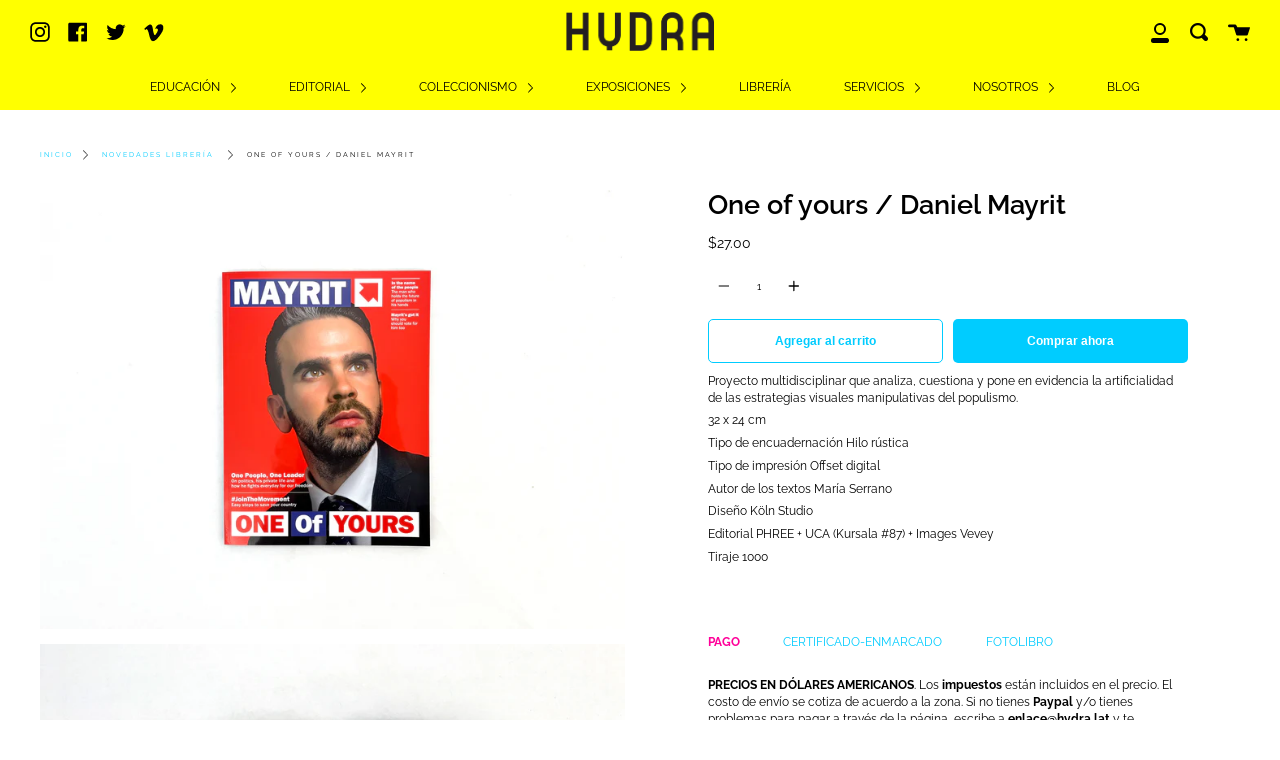

--- FILE ---
content_type: text/html; charset=utf-8
request_url: https://hydra.lat/products/one-of-yours-daniel-mayrit
body_size: 30296
content:
<!doctype html>
<!--[if IE 9]> <html class="ie9 no-js supports-no-cookies" lang="es"> <![endif]-->
<!--[if (gt IE 9)|!(IE)]><!--> <html class="no-js supports-no-cookies" lang="es"> <!--<![endif]-->
<head>
 
<meta charset="UTF-8">
  <meta http-equiv="X-UA-Compatible" content="IE=edge,chrome=1">
  <meta name="viewport" content="width=device-width, initial-scale=1.0">
  <meta name="theme-color" content="#ff0099">
  <link rel="canonical" href="https://hydra.lat/products/one-of-yours-daniel-mayrit">

  
    <link rel="shortcut icon" href="//hydra.lat/cdn/shop/files/Logo_favicon_32px_32x32.png?v=1613783429" type="image/png" />
  

  
  <title>
    One of yours / Daniel Mayrit
    
    
    
      &ndash; Hydra + Fotografía
    
  </title>

  
    <meta name="description" content="Proyecto multidisciplinar que analiza, cuestiona y pone en evidencia la artificialidad de las estrategias visuales manipulativas del populismo. 32 x 24 cm Tipo de encuadernación Hilo rústica Tipo de impresión Offset digital Autor de los textos María Serrano Diseño Köln Studio Editorial PHREE + UCA (Kursala #87) + Image">
  

  <!-- /snippets/social-meta.liquid --><meta property="og:site_name" content="Hydra + Fotografía">
<meta property="og:url" content="https://hydra.lat/products/one-of-yours-daniel-mayrit">
<meta property="og:title" content="One of yours / Daniel Mayrit">
<meta property="og:type" content="product">
<meta property="og:description" content="Proyecto multidisciplinar que analiza, cuestiona y pone en evidencia la artificialidad de las estrategias visuales manipulativas del populismo. 32 x 24 cm Tipo de encuadernación Hilo rústica Tipo de impresión Offset digital Autor de los textos María Serrano Diseño Köln Studio Editorial PHREE + UCA (Kursala #87) + Image"><meta property="og:price:amount" content="27.00">
  <meta property="og:price:currency" content="USD">
      <meta property="og:image" content="http://hydra.lat/cdn/shop/files/MAYRIT_1.jpg?v=1684277847">
      <meta property="og:image:secure_url" content="https://hydra.lat/cdn/shop/files/MAYRIT_1.jpg?v=1684277847">
      <meta property="og:image:height" content="3024">
      <meta property="og:image:width" content="4032">
      <meta property="og:image" content="http://hydra.lat/cdn/shop/files/MAYRIT_2.jpg?v=1684277847">
      <meta property="og:image:secure_url" content="https://hydra.lat/cdn/shop/files/MAYRIT_2.jpg?v=1684277847">
      <meta property="og:image:height" content="3024">
      <meta property="og:image:width" content="4032">
      <meta property="og:image" content="http://hydra.lat/cdn/shop/files/MAYRIT_3.jpg?v=1684277846">
      <meta property="og:image:secure_url" content="https://hydra.lat/cdn/shop/files/MAYRIT_3.jpg?v=1684277846">
      <meta property="og:image:height" content="3024">
      <meta property="og:image:width" content="4032">


<meta name="twitter:site" content="@home?lang=en">
<meta name="twitter:card" content="summary_large_image">
<meta name="twitter:title" content="One of yours / Daniel Mayrit">
<meta name="twitter:description" content="Proyecto multidisciplinar que analiza, cuestiona y pone en evidencia la artificialidad de las estrategias visuales manipulativas del populismo. 32 x 24 cm Tipo de encuadernación Hilo rústica Tipo de impresión Offset digital Autor de los textos María Serrano Diseño Köln Studio Editorial PHREE + UCA (Kursala #87) + Image">


  <link href="//hydra.lat/cdn/shop/t/22/assets/theme.scss.css?v=169534352032244779101762224796" rel="stylesheet" type="text/css" media="all" />

  <script>
    document.documentElement.className = document.documentElement.className.replace('no-js', 'js');

    window.theme = {
      routes: {
        assets: "//hydra.lat/cdn/shop/t/22/assets/",
        product_recommendations_url: '/recommendations/products',
        search_url: '/search'
      },
      strings: {
        addToCart: "Agregar al carrito",
        soldOut: "Agotado",
        preOrder: "Hacer un pedido",
        unavailable: "No disponible"
      },
      moneyFormat: "\u003cspan class=\"money\"\u003e${{amount}}\u003c\/span\u003e",
      info: {
        name: 'broadcast'
      },
      version: '1.6.3'
    };
  </script>

  

  <!--[if (gt IE 9)|!(IE)]><!--><script src="//hydra.lat/cdn/shop/t/22/assets/head.js?v=48878924364971023461597690997"></script><!--<![endif]-->
  <!--[if lt IE 9]><script src="//hydra.lat/cdn/shop/t/22/assets/head.js?v=48878924364971023461597690997"></script><![endif]-->

  <!--[if (gt IE 9)|!(IE)]><!--><script src="//hydra.lat/cdn/shop/t/22/assets/theme.js?v=13736453738237172431597691003" defer="defer"></script><!--<![endif]-->
  <!--[if lt IE 9]><script src="//hydra.lat/cdn/shop/t/22/assets/theme.js?v=13736453738237172431597691003"></script><![endif]-->

  <script>window.performance && window.performance.mark && window.performance.mark('shopify.content_for_header.start');</script><meta name="facebook-domain-verification" content="jehql36se6vgmdmocinrbm33wx1lhn">
<meta name="google-site-verification" content="iOTNdW5CM9mwbk4WIYFR_XtuwxBtq9hbRB508lGiFPc">
<meta id="shopify-digital-wallet" name="shopify-digital-wallet" content="/30114709639/digital_wallets/dialog">
<meta name="shopify-checkout-api-token" content="175caffd3ba0d6398a719afbdad9a38f">
<meta id="in-context-paypal-metadata" data-shop-id="30114709639" data-venmo-supported="false" data-environment="production" data-locale="es_ES" data-paypal-v4="true" data-currency="USD">
<link rel="alternate" type="application/json+oembed" href="https://hydra.lat/products/one-of-yours-daniel-mayrit.oembed">
<script async="async" src="/checkouts/internal/preloads.js?locale=es-US"></script>
<script id="shopify-features" type="application/json">{"accessToken":"175caffd3ba0d6398a719afbdad9a38f","betas":["rich-media-storefront-analytics"],"domain":"hydra.lat","predictiveSearch":true,"shopId":30114709639,"locale":"es"}</script>
<script>var Shopify = Shopify || {};
Shopify.shop = "hydra-web.myshopify.com";
Shopify.locale = "es";
Shopify.currency = {"active":"USD","rate":"1.0"};
Shopify.country = "US";
Shopify.theme = {"name":"Broadcast","id":108866797730,"schema_name":"Broadcast","schema_version":"1.6.3","theme_store_id":868,"role":"main"};
Shopify.theme.handle = "null";
Shopify.theme.style = {"id":null,"handle":null};
Shopify.cdnHost = "hydra.lat/cdn";
Shopify.routes = Shopify.routes || {};
Shopify.routes.root = "/";</script>
<script type="module">!function(o){(o.Shopify=o.Shopify||{}).modules=!0}(window);</script>
<script>!function(o){function n(){var o=[];function n(){o.push(Array.prototype.slice.apply(arguments))}return n.q=o,n}var t=o.Shopify=o.Shopify||{};t.loadFeatures=n(),t.autoloadFeatures=n()}(window);</script>
<script id="shop-js-analytics" type="application/json">{"pageType":"product"}</script>
<script defer="defer" async type="module" src="//hydra.lat/cdn/shopifycloud/shop-js/modules/v2/client.init-shop-cart-sync_BFpxDrjM.es.esm.js"></script>
<script defer="defer" async type="module" src="//hydra.lat/cdn/shopifycloud/shop-js/modules/v2/chunk.common_CnP21gUX.esm.js"></script>
<script defer="defer" async type="module" src="//hydra.lat/cdn/shopifycloud/shop-js/modules/v2/chunk.modal_D61HrJrg.esm.js"></script>
<script type="module">
  await import("//hydra.lat/cdn/shopifycloud/shop-js/modules/v2/client.init-shop-cart-sync_BFpxDrjM.es.esm.js");
await import("//hydra.lat/cdn/shopifycloud/shop-js/modules/v2/chunk.common_CnP21gUX.esm.js");
await import("//hydra.lat/cdn/shopifycloud/shop-js/modules/v2/chunk.modal_D61HrJrg.esm.js");

  window.Shopify.SignInWithShop?.initShopCartSync?.({"fedCMEnabled":true,"windoidEnabled":true});

</script>
<script>(function() {
  var isLoaded = false;
  function asyncLoad() {
    if (isLoaded) return;
    isLoaded = true;
    var urls = ["https:\/\/plugin.brevo.com\/integrations\/api\/sy\/cart_tracking\/script?user_connection_id=5fd6b8855e112c3dce612e23\u0026ma-key=riyzryugkidxr4g03db0yuoy\u0026shop=hydra-web.myshopify.com","https:\/\/plugin.brevo.com\/integrations\/api\/automation\/script?user_connection_id=5fd6b8855e112c3dce612e23\u0026ma-key=riyzryugkidxr4g03db0yuoy\u0026shop=hydra-web.myshopify.com"];
    for (var i = 0; i < urls.length; i++) {
      var s = document.createElement('script');
      s.type = 'text/javascript';
      s.async = true;
      s.src = urls[i];
      var x = document.getElementsByTagName('script')[0];
      x.parentNode.insertBefore(s, x);
    }
  };
  if(window.attachEvent) {
    window.attachEvent('onload', asyncLoad);
  } else {
    window.addEventListener('load', asyncLoad, false);
  }
})();</script>
<script id="__st">var __st={"a":30114709639,"offset":-21600,"reqid":"d21e3405-46a2-4e62-a9cf-0fc8fd312188-1770106733","pageurl":"hydra.lat\/products\/one-of-yours-daniel-mayrit","u":"70c2312de4c0","p":"product","rtyp":"product","rid":8086788505827};</script>
<script>window.ShopifyPaypalV4VisibilityTracking = true;</script>
<script id="captcha-bootstrap">!function(){'use strict';const t='contact',e='account',n='new_comment',o=[[t,t],['blogs',n],['comments',n],[t,'customer']],c=[[e,'customer_login'],[e,'guest_login'],[e,'recover_customer_password'],[e,'create_customer']],r=t=>t.map((([t,e])=>`form[action*='/${t}']:not([data-nocaptcha='true']) input[name='form_type'][value='${e}']`)).join(','),a=t=>()=>t?[...document.querySelectorAll(t)].map((t=>t.form)):[];function s(){const t=[...o],e=r(t);return a(e)}const i='password',u='form_key',d=['recaptcha-v3-token','g-recaptcha-response','h-captcha-response',i],f=()=>{try{return window.sessionStorage}catch{return}},m='__shopify_v',_=t=>t.elements[u];function p(t,e,n=!1){try{const o=window.sessionStorage,c=JSON.parse(o.getItem(e)),{data:r}=function(t){const{data:e,action:n}=t;return t[m]||n?{data:e,action:n}:{data:t,action:n}}(c);for(const[e,n]of Object.entries(r))t.elements[e]&&(t.elements[e].value=n);n&&o.removeItem(e)}catch(o){console.error('form repopulation failed',{error:o})}}const l='form_type',E='cptcha';function T(t){t.dataset[E]=!0}const w=window,h=w.document,L='Shopify',v='ce_forms',y='captcha';let A=!1;((t,e)=>{const n=(g='f06e6c50-85a8-45c8-87d0-21a2b65856fe',I='https://cdn.shopify.com/shopifycloud/storefront-forms-hcaptcha/ce_storefront_forms_captcha_hcaptcha.v1.5.2.iife.js',D={infoText:'Protegido por hCaptcha',privacyText:'Privacidad',termsText:'Términos'},(t,e,n)=>{const o=w[L][v],c=o.bindForm;if(c)return c(t,g,e,D).then(n);var r;o.q.push([[t,g,e,D],n]),r=I,A||(h.body.append(Object.assign(h.createElement('script'),{id:'captcha-provider',async:!0,src:r})),A=!0)});var g,I,D;w[L]=w[L]||{},w[L][v]=w[L][v]||{},w[L][v].q=[],w[L][y]=w[L][y]||{},w[L][y].protect=function(t,e){n(t,void 0,e),T(t)},Object.freeze(w[L][y]),function(t,e,n,w,h,L){const[v,y,A,g]=function(t,e,n){const i=e?o:[],u=t?c:[],d=[...i,...u],f=r(d),m=r(i),_=r(d.filter((([t,e])=>n.includes(e))));return[a(f),a(m),a(_),s()]}(w,h,L),I=t=>{const e=t.target;return e instanceof HTMLFormElement?e:e&&e.form},D=t=>v().includes(t);t.addEventListener('submit',(t=>{const e=I(t);if(!e)return;const n=D(e)&&!e.dataset.hcaptchaBound&&!e.dataset.recaptchaBound,o=_(e),c=g().includes(e)&&(!o||!o.value);(n||c)&&t.preventDefault(),c&&!n&&(function(t){try{if(!f())return;!function(t){const e=f();if(!e)return;const n=_(t);if(!n)return;const o=n.value;o&&e.removeItem(o)}(t);const e=Array.from(Array(32),(()=>Math.random().toString(36)[2])).join('');!function(t,e){_(t)||t.append(Object.assign(document.createElement('input'),{type:'hidden',name:u})),t.elements[u].value=e}(t,e),function(t,e){const n=f();if(!n)return;const o=[...t.querySelectorAll(`input[type='${i}']`)].map((({name:t})=>t)),c=[...d,...o],r={};for(const[a,s]of new FormData(t).entries())c.includes(a)||(r[a]=s);n.setItem(e,JSON.stringify({[m]:1,action:t.action,data:r}))}(t,e)}catch(e){console.error('failed to persist form',e)}}(e),e.submit())}));const S=(t,e)=>{t&&!t.dataset[E]&&(n(t,e.some((e=>e===t))),T(t))};for(const o of['focusin','change'])t.addEventListener(o,(t=>{const e=I(t);D(e)&&S(e,y())}));const B=e.get('form_key'),M=e.get(l),P=B&&M;t.addEventListener('DOMContentLoaded',(()=>{const t=y();if(P)for(const e of t)e.elements[l].value===M&&p(e,B);[...new Set([...A(),...v().filter((t=>'true'===t.dataset.shopifyCaptcha))])].forEach((e=>S(e,t)))}))}(h,new URLSearchParams(w.location.search),n,t,e,['guest_login'])})(!0,!0)}();</script>
<script integrity="sha256-4kQ18oKyAcykRKYeNunJcIwy7WH5gtpwJnB7kiuLZ1E=" data-source-attribution="shopify.loadfeatures" defer="defer" src="//hydra.lat/cdn/shopifycloud/storefront/assets/storefront/load_feature-a0a9edcb.js" crossorigin="anonymous"></script>
<script data-source-attribution="shopify.dynamic_checkout.dynamic.init">var Shopify=Shopify||{};Shopify.PaymentButton=Shopify.PaymentButton||{isStorefrontPortableWallets:!0,init:function(){window.Shopify.PaymentButton.init=function(){};var t=document.createElement("script");t.src="https://hydra.lat/cdn/shopifycloud/portable-wallets/latest/portable-wallets.es.js",t.type="module",document.head.appendChild(t)}};
</script>
<script data-source-attribution="shopify.dynamic_checkout.buyer_consent">
  function portableWalletsHideBuyerConsent(e){var t=document.getElementById("shopify-buyer-consent"),n=document.getElementById("shopify-subscription-policy-button");t&&n&&(t.classList.add("hidden"),t.setAttribute("aria-hidden","true"),n.removeEventListener("click",e))}function portableWalletsShowBuyerConsent(e){var t=document.getElementById("shopify-buyer-consent"),n=document.getElementById("shopify-subscription-policy-button");t&&n&&(t.classList.remove("hidden"),t.removeAttribute("aria-hidden"),n.addEventListener("click",e))}window.Shopify?.PaymentButton&&(window.Shopify.PaymentButton.hideBuyerConsent=portableWalletsHideBuyerConsent,window.Shopify.PaymentButton.showBuyerConsent=portableWalletsShowBuyerConsent);
</script>
<script>
  function portableWalletsCleanup(e){e&&e.src&&console.error("Failed to load portable wallets script "+e.src);var t=document.querySelectorAll("shopify-accelerated-checkout .shopify-payment-button__skeleton, shopify-accelerated-checkout-cart .wallet-cart-button__skeleton"),e=document.getElementById("shopify-buyer-consent");for(let e=0;e<t.length;e++)t[e].remove();e&&e.remove()}function portableWalletsNotLoadedAsModule(e){e instanceof ErrorEvent&&"string"==typeof e.message&&e.message.includes("import.meta")&&"string"==typeof e.filename&&e.filename.includes("portable-wallets")&&(window.removeEventListener("error",portableWalletsNotLoadedAsModule),window.Shopify.PaymentButton.failedToLoad=e,"loading"===document.readyState?document.addEventListener("DOMContentLoaded",window.Shopify.PaymentButton.init):window.Shopify.PaymentButton.init())}window.addEventListener("error",portableWalletsNotLoadedAsModule);
</script>

<script type="module" src="https://hydra.lat/cdn/shopifycloud/portable-wallets/latest/portable-wallets.es.js" onError="portableWalletsCleanup(this)" crossorigin="anonymous"></script>
<script nomodule>
  document.addEventListener("DOMContentLoaded", portableWalletsCleanup);
</script>

<link id="shopify-accelerated-checkout-styles" rel="stylesheet" media="screen" href="https://hydra.lat/cdn/shopifycloud/portable-wallets/latest/accelerated-checkout-backwards-compat.css" crossorigin="anonymous">
<style id="shopify-accelerated-checkout-cart">
        #shopify-buyer-consent {
  margin-top: 1em;
  display: inline-block;
  width: 100%;
}

#shopify-buyer-consent.hidden {
  display: none;
}

#shopify-subscription-policy-button {
  background: none;
  border: none;
  padding: 0;
  text-decoration: underline;
  font-size: inherit;
  cursor: pointer;
}

#shopify-subscription-policy-button::before {
  box-shadow: none;
}

      </style>

<script>window.performance && window.performance.mark && window.performance.mark('shopify.content_for_header.end');</script>

  
<!--AZEXO_Header_Scripts--> <script>
        var azh = {
            shop: 'hydra-web.myshopify.com',
            device_prefixes: {"lg":{"label":"Large device","width":false,"height":false,"container":1170,"min":1200},"md":{"label":"Medium device","width":992,"height":false,"container":970,"max":1199,"min":992},"sm":{"label":"Small device","width":768,"height":1150,"container":750,"max":991,"min":768},"xs":{"label":"Extra small device","width":320,"height":750,"max":767}},
        };
        var azexo = {
          purchase_extension: 'Purchase extension',
          strings: {
            addToCart: "Agregar al carrito",
            soldOut: "Agotado",
            unavailable: "No disponible",
            regularPrice: "Precio regular",
            sale: "Oferta",
            quantityMinimumMessage: "Quantity must be 1 or more",
            unitPrice: "Unit price",
            unitPriceSeparator: "per",
            oneCartCount: "1 item",
            otherCartCount: "[count] items",
            quantityLabel: "Quantity: [count]"
          },
          moneyFormat: "\u003cspan class=\"money\"\u003e${{amount}}\u003c\/span\u003e"
        }
        </script><style>.az-container {
        padding-right: 15px;
        padding-left: 15px;
        margin-left: auto;
        margin-right: auto;
        box-sizing: border-box;
    }
@media (min-width: 768px) {
                    .az-container {
                        max-width: 750px;
                    }
                }
@media (min-width: 992px) {
                    .az-container {
                        max-width: 970px;
                    }
                }
@media (min-width: 1200px) {
                    .az-container {
                        max-width: 1170px;
                    }
                }
</style><script>azexo.extensions = [''];</script> <!--End_AZEXO_Header_Scripts--><!--AZEXO_Version_85-->

<!-- BEGIN app block: shopify://apps/ecomposer-builder/blocks/app-embed/a0fc26e1-7741-4773-8b27-39389b4fb4a0 --><!-- DNS Prefetch & Preconnect -->
<link rel="preconnect" href="https://cdn.ecomposer.app" crossorigin>
<link rel="dns-prefetch" href="https://cdn.ecomposer.app">

<link rel="prefetch" href="https://cdn.ecomposer.app/vendors/css/ecom-swiper@11.css" as="style">
<link rel="prefetch" href="https://cdn.ecomposer.app/vendors/js/ecom-swiper@11.0.5.js" as="script">
<link rel="prefetch" href="https://cdn.ecomposer.app/vendors/js/ecom_modal.js" as="script">

<!-- Global CSS --><!--ECOM-EMBED-->
  <style id="ecom-global-css" class="ecom-global-css">/**ECOM-INSERT-CSS**/.ecom-section > div.core__row--columns, .ecom-section>.ecom-inner{max-width: 1200px;}.ecom-column>div.core__column--wrapper, .ec-flex-wp{padding: 20px;}div.core__blocks--body>div.ecom-block.elmspace:not(:first-child), .core__group--body>div.ecom-block.elmspace:not(:first-child), div.core__blocks--body>.ec-flex-wp.elmspace:not(:first-child), .core__blocks>div.ecom-block.elmspace:not(:first-child){margin-top: 20px;}:root{--ecom-global-container-width:1200px;--ecom-global-colunm-gap:20px;--ecom-global-elements-space:20px;--ecom-global-colors-primary:#ffffff;--ecom-global-colors-secondary:#ffffff;--ecom-global-colors-text:#ffffff;--ecom-global-colors-accent:#ffffff;--ecom-global-typography-h1-font-weight:600;--ecom-global-typography-h1-font-size:72px;--ecom-global-typography-h1-line-height:90px;--ecom-global-typography-h1-letter-spacing:-0.02em;--ecom-global-typography-h2-font-weight:600;--ecom-global-typography-h2-font-size:70px;--ecom-global-typography-h2-line-height:72px;--ecom-global-typography-h2-letter-spacing:-0.02em;--ecom-global-typography-h2-font-family:Raleway-Bold;--ecom-global-typography-h3-font-weight:600;--ecom-global-typography-h3-font-size:48px;--ecom-global-typography-h3-line-height:60px;--ecom-global-typography-h3-letter-spacing:-0.02em;--ecom-global-typography-h4-font-weight:600;--ecom-global-typography-h4-font-size:36px;--ecom-global-typography-h4-line-height:44px;--ecom-global-typography-h4-letter-spacing:-0.02em;--ecom-global-typography-h5-font-weight:600;--ecom-global-typography-h5-font-size:16px;--ecom-global-typography-h5-line-height:38px;--ecom-global-typography-h6-font-weight:600;--ecom-global-typography-h6-font-size:30px;--ecom-global-typography-h6-line-height:32px;--ecom-global-typography-h6-font-family:Raleway;--ecom-global-typography-h7-font-weight:400;--ecom-global-typography-h7-font-size:30px;--ecom-global-typography-h7-line-height:28px;}</style>
  <!--/ECOM-EMBED--><!-- Custom CSS & JS --><style id="ecom-custom-css"></style><script id="ecom-custom-js" async></script><!-- Open Graph Meta Tags for Pages --><!-- Critical Inline Styles -->
<style class="ecom-theme-helper">.ecom-animation{opacity:0}.ecom-animation.animate,.ecom-animation.ecom-animated{opacity:1}.ecom-cart-popup{display:grid;position:fixed;inset:0;z-index:9999999;align-content:center;padding:5px;justify-content:center;align-items:center;justify-items:center}.ecom-cart-popup::before{content:' ';position:absolute;background:#e5e5e5b3;inset:0}.ecom-ajax-loading{cursor:not-allowed;pointer-events:none;opacity:.6}#ecom-toast{visibility:hidden;max-width:50px;height:60px;margin:auto;background-color:#333;color:#fff;text-align:center;border-radius:2px;position:fixed;z-index:1;left:0;right:0;bottom:30px;font-size:17px;display:grid;grid-template-columns:50px auto;align-items:center;justify-content:start;align-content:center;justify-items:start}#ecom-toast.ecom-toast-show{visibility:visible;animation:ecomFadein .5s,ecomExpand .5s .5s,ecomStay 3s 1s,ecomShrink .5s 4s,ecomFadeout .5s 4.5s}#ecom-toast #ecom-toast-icon{width:50px;height:100%;box-sizing:border-box;background-color:#111;color:#fff;padding:5px}#ecom-toast .ecom-toast-icon-svg{width:100%;height:100%;position:relative;vertical-align:middle;margin:auto;text-align:center}#ecom-toast #ecom-toast-desc{color:#fff;padding:16px;overflow:hidden;white-space:nowrap}@media(max-width:768px){#ecom-toast #ecom-toast-desc{white-space:normal;min-width:250px}#ecom-toast{height:auto;min-height:60px}}.ecom__column-full-height{height:100%}@keyframes ecomFadein{from{bottom:0;opacity:0}to{bottom:30px;opacity:1}}@keyframes ecomExpand{from{min-width:50px}to{min-width:var(--ecom-max-width)}}@keyframes ecomStay{from{min-width:var(--ecom-max-width)}to{min-width:var(--ecom-max-width)}}@keyframes ecomShrink{from{min-width:var(--ecom-max-width)}to{min-width:50px}}@keyframes ecomFadeout{from{bottom:30px;opacity:1}to{bottom:60px;opacity:0}}</style>


<!-- EComposer Config Script -->
<script id="ecom-theme-helpers" async>
window.EComposer=window.EComposer||{};(function(){if(!this.configs)this.configs={};
this.initQuickview=function(){};this.configs={"custom_code":{"enable_jquery":true,"custom_css":"","custom_js":""},"instagram":null};this.configs.ajax_cart={enable:false};this.customer=false;this.proxy_path='/apps/ecomposer-visual-page-builder';
this.popupScriptUrl='https://cdn.shopify.com/extensions/019c0262-13fd-76c5-96e1-41becea92121/ecomposer-97/assets/ecom_popup.js';
this.routes={domain:'https://hydra.lat',root_url:'/',collections_url:'/collections',all_products_collection_url:'/collections/all',cart_url:'/cart',cart_add_url:'/cart/add',cart_change_url:'/cart/change',cart_clear_url:'/cart/clear',cart_update_url:'/cart/update',product_recommendations_url:'/recommendations/products'};
this.queryParams={};
if(window.location.search.length){new URLSearchParams(window.location.search).forEach((value,key)=>{this.queryParams[key]=value})}
this.money_format="\u003cspan class=\"money\"\u003e${{amount}}\u003c\/span\u003e";
this.money_with_currency_format="\u003cspan class=\"money\"\u003e${{amount}} USD\u003c\/span\u003e";
this.currencyCodeEnabled=null;this.abTestingData = [];this.formatMoney=function(t,e){const r=this.currencyCodeEnabled?this.money_with_currency_format:this.money_format;function a(t,e){return void 0===t?e:t}function o(t,e,r,o){if(e=a(e,2),r=a(r,","),o=a(o,"."),isNaN(t)||null==t)return 0;var n=(t=(t/100).toFixed(e)).split(".");return n[0].replace(/(\d)(?=(\d\d\d)+(?!\d))/g,"$1"+r)+(n[1]?o+n[1]:"")}"string"==typeof t&&(t=t.replace(".",""));var n="",i=/\{\{\s*(\w+)\s*\}\}/,s=e||r;switch(s.match(i)[1]){case"amount":n=o(t,2);break;case"amount_no_decimals":n=o(t,0);break;case"amount_with_comma_separator":n=o(t,2,".",",");break;case"amount_with_space_separator":n=o(t,2," ",",");break;case"amount_with_period_and_space_separator":n=o(t,2," ",".");break;case"amount_no_decimals_with_comma_separator":n=o(t,0,".",",");break;case"amount_no_decimals_with_space_separator":n=o(t,0," ");break;case"amount_with_apostrophe_separator":n=o(t,2,"'",".")}return s.replace(i,n)};
this.resizeImage=function(t,e){try{if(!e||"original"==e||"full"==e||"master"==e)return t;if(-1!==t.indexOf("cdn.shopify.com")||-1!==t.indexOf("/cdn/shop/")){var r=t.match(/\.(jpg|jpeg|gif|png|bmp|bitmap|tiff|tif|webp)((\#[0-9a-z\-]+)?(\?v=.*)?)?$/gim);if(null==r)return null;var a=t.split(r[0]),o=r[0];return a[0]+"_"+e+o}}catch(r){return t}return t};
this.getProduct=function(t){if(!t)return!1;let e=("/"===this.routes.root_url?"":this.routes.root_url)+"/products/"+t+".js?shop="+Shopify.shop;return window.ECOM_LIVE&&(e="/shop/builder/ajax/ecom-proxy/products/"+t+"?shop="+Shopify.shop),window.fetch(e,{headers:{"Content-Type":"application/json"}}).then(t=>t.ok?t.json():false)};
const u=new URLSearchParams(window.location.search);if(u.has("ecom-redirect")){const r=u.get("ecom-redirect");if(r){let d;try{d=decodeURIComponent(r)}catch{return}d=d.trim().replace(/[\r\n\t]/g,"");if(d.length>2e3)return;const p=["javascript:","data:","vbscript:","file:","ftp:","mailto:","tel:","sms:","chrome:","chrome-extension:","moz-extension:","ms-browser-extension:"],l=d.toLowerCase();for(const o of p)if(l.includes(o))return;const x=[/<script/i,/<\/script/i,/javascript:/i,/vbscript:/i,/onload=/i,/onerror=/i,/onclick=/i,/onmouseover=/i,/onfocus=/i,/onblur=/i,/onsubmit=/i,/onchange=/i,/alert\s*\(/i,/confirm\s*\(/i,/prompt\s*\(/i,/document\./i,/window\./i,/eval\s*\(/i];for(const t of x)if(t.test(d))return;if(d.startsWith("/")&&!d.startsWith("//")){if(!/^[a-zA-Z0-9\-._~:/?#[\]@!$&'()*+,;=%]+$/.test(d))return;if(d.includes("../")||d.includes("./"))return;window.location.href=d;return}if(!d.includes("://")&&!d.startsWith("//")){if(!/^[a-zA-Z0-9\-._~:/?#[\]@!$&'()*+,;=%]+$/.test(d))return;if(d.includes("../")||d.includes("./"))return;window.location.href="/"+d;return}let n;try{n=new URL(d)}catch{return}if(!["http:","https:"].includes(n.protocol))return;if(n.port&&(parseInt(n.port)<1||parseInt(n.port)>65535))return;const a=[window.location.hostname];if(a.includes(n.hostname)&&(n.href===d||n.toString()===d))window.location.href=d}}
}).bind(window.EComposer)();
if(window.Shopify&&window.Shopify.designMode&&window.top&&window.top.opener){window.addEventListener("load",function(){window.top.opener.postMessage({action:"ecomposer:loaded"},"*")})}
</script><!-- Toast Template -->
<script type="text/template" id="ecom-template-html"><!-- BEGIN app snippet: ecom-toast --><div id="ecom-toast"><div id="ecom-toast-icon"><svg xmlns="http://www.w3.org/2000/svg" class="ecom-toast-icon-svg ecom-toast-icon-info" fill="none" viewBox="0 0 24 24" stroke="currentColor"><path stroke-linecap="round" stroke-linejoin="round" stroke-width="2" d="M13 16h-1v-4h-1m1-4h.01M21 12a9 9 0 11-18 0 9 9 0 0118 0z"/></svg>
<svg class="ecom-toast-icon-svg ecom-toast-icon-success" xmlns="http://www.w3.org/2000/svg" viewBox="0 0 512 512"><path d="M256 8C119 8 8 119 8 256s111 248 248 248 248-111 248-248S393 8 256 8zm0 48c110.5 0 200 89.5 200 200 0 110.5-89.5 200-200 200-110.5 0-200-89.5-200-200 0-110.5 89.5-200 200-200m140.2 130.3l-22.5-22.7c-4.7-4.7-12.3-4.7-17-.1L215.3 303.7l-59.8-60.3c-4.7-4.7-12.3-4.7-17-.1l-22.7 22.5c-4.7 4.7-4.7 12.3-.1 17l90.8 91.5c4.7 4.7 12.3 4.7 17 .1l172.6-171.2c4.7-4.7 4.7-12.3 .1-17z"/></svg>
</div><div id="ecom-toast-desc"></div></div><!-- END app snippet --></script><!-- END app block --><script src="https://cdn.shopify.com/extensions/019c0262-13fd-76c5-96e1-41becea92121/ecomposer-97/assets/ecom.js" type="text/javascript" defer="defer"></script>
<link href="https://monorail-edge.shopifysvc.com" rel="dns-prefetch">
<script>(function(){if ("sendBeacon" in navigator && "performance" in window) {try {var session_token_from_headers = performance.getEntriesByType('navigation')[0].serverTiming.find(x => x.name == '_s').description;} catch {var session_token_from_headers = undefined;}var session_cookie_matches = document.cookie.match(/_shopify_s=([^;]*)/);var session_token_from_cookie = session_cookie_matches && session_cookie_matches.length === 2 ? session_cookie_matches[1] : "";var session_token = session_token_from_headers || session_token_from_cookie || "";function handle_abandonment_event(e) {var entries = performance.getEntries().filter(function(entry) {return /monorail-edge.shopifysvc.com/.test(entry.name);});if (!window.abandonment_tracked && entries.length === 0) {window.abandonment_tracked = true;var currentMs = Date.now();var navigation_start = performance.timing.navigationStart;var payload = {shop_id: 30114709639,url: window.location.href,navigation_start,duration: currentMs - navigation_start,session_token,page_type: "product"};window.navigator.sendBeacon("https://monorail-edge.shopifysvc.com/v1/produce", JSON.stringify({schema_id: "online_store_buyer_site_abandonment/1.1",payload: payload,metadata: {event_created_at_ms: currentMs,event_sent_at_ms: currentMs}}));}}window.addEventListener('pagehide', handle_abandonment_event);}}());</script>
<script id="web-pixels-manager-setup">(function e(e,d,r,n,o){if(void 0===o&&(o={}),!Boolean(null===(a=null===(i=window.Shopify)||void 0===i?void 0:i.analytics)||void 0===a?void 0:a.replayQueue)){var i,a;window.Shopify=window.Shopify||{};var t=window.Shopify;t.analytics=t.analytics||{};var s=t.analytics;s.replayQueue=[],s.publish=function(e,d,r){return s.replayQueue.push([e,d,r]),!0};try{self.performance.mark("wpm:start")}catch(e){}var l=function(){var e={modern:/Edge?\/(1{2}[4-9]|1[2-9]\d|[2-9]\d{2}|\d{4,})\.\d+(\.\d+|)|Firefox\/(1{2}[4-9]|1[2-9]\d|[2-9]\d{2}|\d{4,})\.\d+(\.\d+|)|Chrom(ium|e)\/(9{2}|\d{3,})\.\d+(\.\d+|)|(Maci|X1{2}).+ Version\/(15\.\d+|(1[6-9]|[2-9]\d|\d{3,})\.\d+)([,.]\d+|)( \(\w+\)|)( Mobile\/\w+|) Safari\/|Chrome.+OPR\/(9{2}|\d{3,})\.\d+\.\d+|(CPU[ +]OS|iPhone[ +]OS|CPU[ +]iPhone|CPU IPhone OS|CPU iPad OS)[ +]+(15[._]\d+|(1[6-9]|[2-9]\d|\d{3,})[._]\d+)([._]\d+|)|Android:?[ /-](13[3-9]|1[4-9]\d|[2-9]\d{2}|\d{4,})(\.\d+|)(\.\d+|)|Android.+Firefox\/(13[5-9]|1[4-9]\d|[2-9]\d{2}|\d{4,})\.\d+(\.\d+|)|Android.+Chrom(ium|e)\/(13[3-9]|1[4-9]\d|[2-9]\d{2}|\d{4,})\.\d+(\.\d+|)|SamsungBrowser\/([2-9]\d|\d{3,})\.\d+/,legacy:/Edge?\/(1[6-9]|[2-9]\d|\d{3,})\.\d+(\.\d+|)|Firefox\/(5[4-9]|[6-9]\d|\d{3,})\.\d+(\.\d+|)|Chrom(ium|e)\/(5[1-9]|[6-9]\d|\d{3,})\.\d+(\.\d+|)([\d.]+$|.*Safari\/(?![\d.]+ Edge\/[\d.]+$))|(Maci|X1{2}).+ Version\/(10\.\d+|(1[1-9]|[2-9]\d|\d{3,})\.\d+)([,.]\d+|)( \(\w+\)|)( Mobile\/\w+|) Safari\/|Chrome.+OPR\/(3[89]|[4-9]\d|\d{3,})\.\d+\.\d+|(CPU[ +]OS|iPhone[ +]OS|CPU[ +]iPhone|CPU IPhone OS|CPU iPad OS)[ +]+(10[._]\d+|(1[1-9]|[2-9]\d|\d{3,})[._]\d+)([._]\d+|)|Android:?[ /-](13[3-9]|1[4-9]\d|[2-9]\d{2}|\d{4,})(\.\d+|)(\.\d+|)|Mobile Safari.+OPR\/([89]\d|\d{3,})\.\d+\.\d+|Android.+Firefox\/(13[5-9]|1[4-9]\d|[2-9]\d{2}|\d{4,})\.\d+(\.\d+|)|Android.+Chrom(ium|e)\/(13[3-9]|1[4-9]\d|[2-9]\d{2}|\d{4,})\.\d+(\.\d+|)|Android.+(UC? ?Browser|UCWEB|U3)[ /]?(15\.([5-9]|\d{2,})|(1[6-9]|[2-9]\d|\d{3,})\.\d+)\.\d+|SamsungBrowser\/(5\.\d+|([6-9]|\d{2,})\.\d+)|Android.+MQ{2}Browser\/(14(\.(9|\d{2,})|)|(1[5-9]|[2-9]\d|\d{3,})(\.\d+|))(\.\d+|)|K[Aa][Ii]OS\/(3\.\d+|([4-9]|\d{2,})\.\d+)(\.\d+|)/},d=e.modern,r=e.legacy,n=navigator.userAgent;return n.match(d)?"modern":n.match(r)?"legacy":"unknown"}(),u="modern"===l?"modern":"legacy",c=(null!=n?n:{modern:"",legacy:""})[u],f=function(e){return[e.baseUrl,"/wpm","/b",e.hashVersion,"modern"===e.buildTarget?"m":"l",".js"].join("")}({baseUrl:d,hashVersion:r,buildTarget:u}),m=function(e){var d=e.version,r=e.bundleTarget,n=e.surface,o=e.pageUrl,i=e.monorailEndpoint;return{emit:function(e){var a=e.status,t=e.errorMsg,s=(new Date).getTime(),l=JSON.stringify({metadata:{event_sent_at_ms:s},events:[{schema_id:"web_pixels_manager_load/3.1",payload:{version:d,bundle_target:r,page_url:o,status:a,surface:n,error_msg:t},metadata:{event_created_at_ms:s}}]});if(!i)return console&&console.warn&&console.warn("[Web Pixels Manager] No Monorail endpoint provided, skipping logging."),!1;try{return self.navigator.sendBeacon.bind(self.navigator)(i,l)}catch(e){}var u=new XMLHttpRequest;try{return u.open("POST",i,!0),u.setRequestHeader("Content-Type","text/plain"),u.send(l),!0}catch(e){return console&&console.warn&&console.warn("[Web Pixels Manager] Got an unhandled error while logging to Monorail."),!1}}}}({version:r,bundleTarget:l,surface:e.surface,pageUrl:self.location.href,monorailEndpoint:e.monorailEndpoint});try{o.browserTarget=l,function(e){var d=e.src,r=e.async,n=void 0===r||r,o=e.onload,i=e.onerror,a=e.sri,t=e.scriptDataAttributes,s=void 0===t?{}:t,l=document.createElement("script"),u=document.querySelector("head"),c=document.querySelector("body");if(l.async=n,l.src=d,a&&(l.integrity=a,l.crossOrigin="anonymous"),s)for(var f in s)if(Object.prototype.hasOwnProperty.call(s,f))try{l.dataset[f]=s[f]}catch(e){}if(o&&l.addEventListener("load",o),i&&l.addEventListener("error",i),u)u.appendChild(l);else{if(!c)throw new Error("Did not find a head or body element to append the script");c.appendChild(l)}}({src:f,async:!0,onload:function(){if(!function(){var e,d;return Boolean(null===(d=null===(e=window.Shopify)||void 0===e?void 0:e.analytics)||void 0===d?void 0:d.initialized)}()){var d=window.webPixelsManager.init(e)||void 0;if(d){var r=window.Shopify.analytics;r.replayQueue.forEach((function(e){var r=e[0],n=e[1],o=e[2];d.publishCustomEvent(r,n,o)})),r.replayQueue=[],r.publish=d.publishCustomEvent,r.visitor=d.visitor,r.initialized=!0}}},onerror:function(){return m.emit({status:"failed",errorMsg:"".concat(f," has failed to load")})},sri:function(e){var d=/^sha384-[A-Za-z0-9+/=]+$/;return"string"==typeof e&&d.test(e)}(c)?c:"",scriptDataAttributes:o}),m.emit({status:"loading"})}catch(e){m.emit({status:"failed",errorMsg:(null==e?void 0:e.message)||"Unknown error"})}}})({shopId: 30114709639,storefrontBaseUrl: "https://hydra.lat",extensionsBaseUrl: "https://extensions.shopifycdn.com/cdn/shopifycloud/web-pixels-manager",monorailEndpoint: "https://monorail-edge.shopifysvc.com/unstable/produce_batch",surface: "storefront-renderer",enabledBetaFlags: ["2dca8a86"],webPixelsConfigList: [{"id":"475431139","configuration":"{\"config\":\"{\\\"pixel_id\\\":\\\"GT-P82N9ZQ\\\",\\\"gtag_events\\\":[{\\\"type\\\":\\\"purchase\\\",\\\"action_label\\\":\\\"MC-7EY14B947W\\\"},{\\\"type\\\":\\\"page_view\\\",\\\"action_label\\\":\\\"MC-7EY14B947W\\\"},{\\\"type\\\":\\\"view_item\\\",\\\"action_label\\\":\\\"MC-7EY14B947W\\\"}],\\\"enable_monitoring_mode\\\":false}\"}","eventPayloadVersion":"v1","runtimeContext":"OPEN","scriptVersion":"b2a88bafab3e21179ed38636efcd8a93","type":"APP","apiClientId":1780363,"privacyPurposes":[],"dataSharingAdjustments":{"protectedCustomerApprovalScopes":["read_customer_address","read_customer_email","read_customer_name","read_customer_personal_data","read_customer_phone"]}},{"id":"156860643","configuration":"{\"pixel_id\":\"1361424237553083\",\"pixel_type\":\"facebook_pixel\",\"metaapp_system_user_token\":\"-\"}","eventPayloadVersion":"v1","runtimeContext":"OPEN","scriptVersion":"ca16bc87fe92b6042fbaa3acc2fbdaa6","type":"APP","apiClientId":2329312,"privacyPurposes":["ANALYTICS","MARKETING","SALE_OF_DATA"],"dataSharingAdjustments":{"protectedCustomerApprovalScopes":["read_customer_address","read_customer_email","read_customer_name","read_customer_personal_data","read_customer_phone"]}},{"id":"shopify-app-pixel","configuration":"{}","eventPayloadVersion":"v1","runtimeContext":"STRICT","scriptVersion":"0450","apiClientId":"shopify-pixel","type":"APP","privacyPurposes":["ANALYTICS","MARKETING"]},{"id":"shopify-custom-pixel","eventPayloadVersion":"v1","runtimeContext":"LAX","scriptVersion":"0450","apiClientId":"shopify-pixel","type":"CUSTOM","privacyPurposes":["ANALYTICS","MARKETING"]}],isMerchantRequest: false,initData: {"shop":{"name":"Hydra + Fotografía","paymentSettings":{"currencyCode":"USD"},"myshopifyDomain":"hydra-web.myshopify.com","countryCode":"MX","storefrontUrl":"https:\/\/hydra.lat"},"customer":null,"cart":null,"checkout":null,"productVariants":[{"price":{"amount":27.0,"currencyCode":"USD"},"product":{"title":"One of yours \/ Daniel Mayrit","vendor":"PHREE","id":"8086788505827","untranslatedTitle":"One of yours \/ Daniel Mayrit","url":"\/products\/one-of-yours-daniel-mayrit","type":"FOTOLIBRO"},"id":"43850658939107","image":{"src":"\/\/hydra.lat\/cdn\/shop\/files\/MAYRIT_1.jpg?v=1684277847"},"sku":"","title":"Default Title","untranslatedTitle":"Default Title"}],"purchasingCompany":null},},"https://hydra.lat/cdn","3918e4e0wbf3ac3cepc5707306mb02b36c6",{"modern":"","legacy":""},{"shopId":"30114709639","storefrontBaseUrl":"https:\/\/hydra.lat","extensionBaseUrl":"https:\/\/extensions.shopifycdn.com\/cdn\/shopifycloud\/web-pixels-manager","surface":"storefront-renderer","enabledBetaFlags":"[\"2dca8a86\"]","isMerchantRequest":"false","hashVersion":"3918e4e0wbf3ac3cepc5707306mb02b36c6","publish":"custom","events":"[[\"page_viewed\",{}],[\"product_viewed\",{\"productVariant\":{\"price\":{\"amount\":27.0,\"currencyCode\":\"USD\"},\"product\":{\"title\":\"One of yours \/ Daniel Mayrit\",\"vendor\":\"PHREE\",\"id\":\"8086788505827\",\"untranslatedTitle\":\"One of yours \/ Daniel Mayrit\",\"url\":\"\/products\/one-of-yours-daniel-mayrit\",\"type\":\"FOTOLIBRO\"},\"id\":\"43850658939107\",\"image\":{\"src\":\"\/\/hydra.lat\/cdn\/shop\/files\/MAYRIT_1.jpg?v=1684277847\"},\"sku\":\"\",\"title\":\"Default Title\",\"untranslatedTitle\":\"Default Title\"}}]]"});</script><script>
  window.ShopifyAnalytics = window.ShopifyAnalytics || {};
  window.ShopifyAnalytics.meta = window.ShopifyAnalytics.meta || {};
  window.ShopifyAnalytics.meta.currency = 'USD';
  var meta = {"product":{"id":8086788505827,"gid":"gid:\/\/shopify\/Product\/8086788505827","vendor":"PHREE","type":"FOTOLIBRO","handle":"one-of-yours-daniel-mayrit","variants":[{"id":43850658939107,"price":2700,"name":"One of yours \/ Daniel Mayrit","public_title":null,"sku":""}],"remote":false},"page":{"pageType":"product","resourceType":"product","resourceId":8086788505827,"requestId":"d21e3405-46a2-4e62-a9cf-0fc8fd312188-1770106733"}};
  for (var attr in meta) {
    window.ShopifyAnalytics.meta[attr] = meta[attr];
  }
</script>
<script class="analytics">
  (function () {
    var customDocumentWrite = function(content) {
      var jquery = null;

      if (window.jQuery) {
        jquery = window.jQuery;
      } else if (window.Checkout && window.Checkout.$) {
        jquery = window.Checkout.$;
      }

      if (jquery) {
        jquery('body').append(content);
      }
    };

    var hasLoggedConversion = function(token) {
      if (token) {
        return document.cookie.indexOf('loggedConversion=' + token) !== -1;
      }
      return false;
    }

    var setCookieIfConversion = function(token) {
      if (token) {
        var twoMonthsFromNow = new Date(Date.now());
        twoMonthsFromNow.setMonth(twoMonthsFromNow.getMonth() + 2);

        document.cookie = 'loggedConversion=' + token + '; expires=' + twoMonthsFromNow;
      }
    }

    var trekkie = window.ShopifyAnalytics.lib = window.trekkie = window.trekkie || [];
    if (trekkie.integrations) {
      return;
    }
    trekkie.methods = [
      'identify',
      'page',
      'ready',
      'track',
      'trackForm',
      'trackLink'
    ];
    trekkie.factory = function(method) {
      return function() {
        var args = Array.prototype.slice.call(arguments);
        args.unshift(method);
        trekkie.push(args);
        return trekkie;
      };
    };
    for (var i = 0; i < trekkie.methods.length; i++) {
      var key = trekkie.methods[i];
      trekkie[key] = trekkie.factory(key);
    }
    trekkie.load = function(config) {
      trekkie.config = config || {};
      trekkie.config.initialDocumentCookie = document.cookie;
      var first = document.getElementsByTagName('script')[0];
      var script = document.createElement('script');
      script.type = 'text/javascript';
      script.onerror = function(e) {
        var scriptFallback = document.createElement('script');
        scriptFallback.type = 'text/javascript';
        scriptFallback.onerror = function(error) {
                var Monorail = {
      produce: function produce(monorailDomain, schemaId, payload) {
        var currentMs = new Date().getTime();
        var event = {
          schema_id: schemaId,
          payload: payload,
          metadata: {
            event_created_at_ms: currentMs,
            event_sent_at_ms: currentMs
          }
        };
        return Monorail.sendRequest("https://" + monorailDomain + "/v1/produce", JSON.stringify(event));
      },
      sendRequest: function sendRequest(endpointUrl, payload) {
        // Try the sendBeacon API
        if (window && window.navigator && typeof window.navigator.sendBeacon === 'function' && typeof window.Blob === 'function' && !Monorail.isIos12()) {
          var blobData = new window.Blob([payload], {
            type: 'text/plain'
          });

          if (window.navigator.sendBeacon(endpointUrl, blobData)) {
            return true;
          } // sendBeacon was not successful

        } // XHR beacon

        var xhr = new XMLHttpRequest();

        try {
          xhr.open('POST', endpointUrl);
          xhr.setRequestHeader('Content-Type', 'text/plain');
          xhr.send(payload);
        } catch (e) {
          console.log(e);
        }

        return false;
      },
      isIos12: function isIos12() {
        return window.navigator.userAgent.lastIndexOf('iPhone; CPU iPhone OS 12_') !== -1 || window.navigator.userAgent.lastIndexOf('iPad; CPU OS 12_') !== -1;
      }
    };
    Monorail.produce('monorail-edge.shopifysvc.com',
      'trekkie_storefront_load_errors/1.1',
      {shop_id: 30114709639,
      theme_id: 108866797730,
      app_name: "storefront",
      context_url: window.location.href,
      source_url: "//hydra.lat/cdn/s/trekkie.storefront.79098466c851f41c92951ae7d219bd75d823e9dd.min.js"});

        };
        scriptFallback.async = true;
        scriptFallback.src = '//hydra.lat/cdn/s/trekkie.storefront.79098466c851f41c92951ae7d219bd75d823e9dd.min.js';
        first.parentNode.insertBefore(scriptFallback, first);
      };
      script.async = true;
      script.src = '//hydra.lat/cdn/s/trekkie.storefront.79098466c851f41c92951ae7d219bd75d823e9dd.min.js';
      first.parentNode.insertBefore(script, first);
    };
    trekkie.load(
      {"Trekkie":{"appName":"storefront","development":false,"defaultAttributes":{"shopId":30114709639,"isMerchantRequest":null,"themeId":108866797730,"themeCityHash":"16650752028129704750","contentLanguage":"es","currency":"USD","eventMetadataId":"33f498ab-9d30-4976-85d5-120b019eeada"},"isServerSideCookieWritingEnabled":true,"monorailRegion":"shop_domain","enabledBetaFlags":["65f19447","b5387b81"]},"Session Attribution":{},"S2S":{"facebookCapiEnabled":true,"source":"trekkie-storefront-renderer","apiClientId":580111}}
    );

    var loaded = false;
    trekkie.ready(function() {
      if (loaded) return;
      loaded = true;

      window.ShopifyAnalytics.lib = window.trekkie;

      var originalDocumentWrite = document.write;
      document.write = customDocumentWrite;
      try { window.ShopifyAnalytics.merchantGoogleAnalytics.call(this); } catch(error) {};
      document.write = originalDocumentWrite;

      window.ShopifyAnalytics.lib.page(null,{"pageType":"product","resourceType":"product","resourceId":8086788505827,"requestId":"d21e3405-46a2-4e62-a9cf-0fc8fd312188-1770106733","shopifyEmitted":true});

      var match = window.location.pathname.match(/checkouts\/(.+)\/(thank_you|post_purchase)/)
      var token = match? match[1]: undefined;
      if (!hasLoggedConversion(token)) {
        setCookieIfConversion(token);
        window.ShopifyAnalytics.lib.track("Viewed Product",{"currency":"USD","variantId":43850658939107,"productId":8086788505827,"productGid":"gid:\/\/shopify\/Product\/8086788505827","name":"One of yours \/ Daniel Mayrit","price":"27.00","sku":"","brand":"PHREE","variant":null,"category":"FOTOLIBRO","nonInteraction":true,"remote":false},undefined,undefined,{"shopifyEmitted":true});
      window.ShopifyAnalytics.lib.track("monorail:\/\/trekkie_storefront_viewed_product\/1.1",{"currency":"USD","variantId":43850658939107,"productId":8086788505827,"productGid":"gid:\/\/shopify\/Product\/8086788505827","name":"One of yours \/ Daniel Mayrit","price":"27.00","sku":"","brand":"PHREE","variant":null,"category":"FOTOLIBRO","nonInteraction":true,"remote":false,"referer":"https:\/\/hydra.lat\/products\/one-of-yours-daniel-mayrit"});
      }
    });


        var eventsListenerScript = document.createElement('script');
        eventsListenerScript.async = true;
        eventsListenerScript.src = "//hydra.lat/cdn/shopifycloud/storefront/assets/shop_events_listener-3da45d37.js";
        document.getElementsByTagName('head')[0].appendChild(eventsListenerScript);

})();</script>
<script
  defer
  src="https://hydra.lat/cdn/shopifycloud/perf-kit/shopify-perf-kit-3.1.0.min.js"
  data-application="storefront-renderer"
  data-shop-id="30114709639"
  data-render-region="gcp-us-central1"
  data-page-type="product"
  data-theme-instance-id="108866797730"
  data-theme-name="Broadcast"
  data-theme-version="1.6.3"
  data-monorail-region="shop_domain"
  data-resource-timing-sampling-rate="10"
  data-shs="true"
  data-shs-beacon="true"
  data-shs-export-with-fetch="true"
  data-shs-logs-sample-rate="1"
  data-shs-beacon-endpoint="https://hydra.lat/api/collect"
></script>
</head>
<body id="one-of-yours-daniel-mayrit" class="template-product" data-promo="false" data-animations="true" data-endless-scroll="true"><div id="">




  <a class="in-page-link visually-hidden skip-link" href="#MainContent">Saltar al contenido</a>

  <div class="container" id="SiteContainer">
    <div id="shopify-section-header" class="shopify-section"><!--AZEXO_sections/header.liquid_Section--><!-- /sections/header.liquid --><header class="site-header header--normal header__wrapper" id="header" data-section-id="header" data-section-type="header" data-overlay="false">
  
    <style>
      #logo a img { width: 150px; }
    </style>
  

  <!-- PROMO -->
  

  <div class="header__content">
    <div class="wrap"><div class="search">
  <form class="search__form" method="get" action="/search">
    <input type="text" name="q"
      value=""
      placeholder="Buscar en su tienda."
      aria-label="Buscar en su tienda."
      class="search-query"
      tabindex="-1">
    <input type="hidden" name="type" value="product">
    <a href="#" class="remove-search" tabindex="-1">
      <span class="visually-hidden">Cerrar</span>
    </a>
  </form>

  <div class="search__results">
    <div class="search__results-scroller">
      <div class="search__results-container">
        <div class="search-outer"></div>
        <div class="search__results-list product-grid product-grid--results"></div>
        <div class="loader loader--search">
          <div class="loader-indeterminate"></div>
        </div>
      </div>
    </div>
  </div>
</div>
<!-- SEARCH, CURRENCY, ACCOUNT, CART -->
      <div class="header-content">
        
          <nav class="header__social">
            
	<ul class="clearfix social__links">
	<li><a href="https://www.instagram.com/lahydra/" title="Hydra + Fotografía on Instagram" target="_blank"><svg aria-hidden="true" focusable="false" role="presentation" class="icon icon-instagram" viewBox="0 0 512 512"><path d="M256 49.5c67.3 0 75.2.3 101.8 1.5 24.6 1.1 37.9 5.2 46.8 8.7 11.8 4.6 20.2 10 29 18.8s14.3 17.2 18.8 29c3.4 8.9 7.6 22.2 8.7 46.8 1.2 26.6 1.5 34.5 1.5 101.8s-.3 75.2-1.5 101.8c-1.1 24.6-5.2 37.9-8.7 46.8-4.6 11.8-10 20.2-18.8 29s-17.2 14.3-29 18.8c-8.9 3.4-22.2 7.6-46.8 8.7-26.6 1.2-34.5 1.5-101.8 1.5s-75.2-.3-101.8-1.5c-24.6-1.1-37.9-5.2-46.8-8.7-11.8-4.6-20.2-10-29-18.8s-14.3-17.2-18.8-29c-3.4-8.9-7.6-22.2-8.7-46.8-1.2-26.6-1.5-34.5-1.5-101.8s.3-75.2 1.5-101.8c1.1-24.6 5.2-37.9 8.7-46.8 4.6-11.8 10-20.2 18.8-29s17.2-14.3 29-18.8c8.9-3.4 22.2-7.6 46.8-8.7 26.6-1.3 34.5-1.5 101.8-1.5m0-45.4c-68.4 0-77 .3-103.9 1.5C125.3 6.8 107 11.1 91 17.3c-16.6 6.4-30.6 15.1-44.6 29.1-14 14-22.6 28.1-29.1 44.6-6.2 16-10.5 34.3-11.7 61.2C4.4 179 4.1 187.6 4.1 256s.3 77 1.5 103.9c1.2 26.8 5.5 45.1 11.7 61.2 6.4 16.6 15.1 30.6 29.1 44.6 14 14 28.1 22.6 44.6 29.1 16 6.2 34.3 10.5 61.2 11.7 26.9 1.2 35.4 1.5 103.9 1.5s77-.3 103.9-1.5c26.8-1.2 45.1-5.5 61.2-11.7 16.6-6.4 30.6-15.1 44.6-29.1 14-14 22.6-28.1 29.1-44.6 6.2-16 10.5-34.3 11.7-61.2 1.2-26.9 1.5-35.4 1.5-103.9s-.3-77-1.5-103.9c-1.2-26.8-5.5-45.1-11.7-61.2-6.4-16.6-15.1-30.6-29.1-44.6-14-14-28.1-22.6-44.6-29.1-16-6.2-34.3-10.5-61.2-11.7-27-1.1-35.6-1.4-104-1.4z"/><path d="M256 126.6c-71.4 0-129.4 57.9-129.4 129.4s58 129.4 129.4 129.4 129.4-58 129.4-129.4-58-129.4-129.4-129.4zm0 213.4c-46.4 0-84-37.6-84-84s37.6-84 84-84 84 37.6 84 84-37.6 84-84 84z"/><circle cx="390.5" cy="121.5" r="30.2"/></svg><span class="visually-hidden">Instagram</span></a></li>
	
	<li><a href="https://www.facebook.com/HydraFotografia/" title="Hydra + Fotografía on Facebook" target="_blank"><svg aria-hidden="true" focusable="false" role="presentation" class="icon icon-facebook" viewBox="0 0 20 20"><path fill="#444" d="M18.05.811q.439 0 .744.305t.305.744v16.637q0 .439-.305.744t-.744.305h-4.732v-7.221h2.415l.342-2.854h-2.757v-1.83q0-.659.293-1t1.073-.342h1.488V3.762q-.976-.098-2.171-.098-1.634 0-2.635.964t-1 2.72V9.47H7.951v2.854h2.415v7.221H1.413q-.439 0-.744-.305t-.305-.744V1.859q0-.439.305-.744T1.413.81H18.05z"/></svg><span class="visually-hidden">Facebook</span></a></li>
	<li><a href="https://twitter.com/home?lang=en" title="Hydra + Fotografía on Twitter" target="_blank"><svg aria-hidden="true" focusable="false" role="presentation" class="icon icon-twitter" viewBox="0 0 20 20"><path fill="#444" d="M19.551 4.208q-.815 1.202-1.956 2.038 0 .082.02.255t.02.255q0 1.589-.469 3.179t-1.426 3.036-2.272 2.567-3.158 1.793-3.963.672q-3.301 0-6.031-1.773.571.041.937.041 2.751 0 4.911-1.671-1.284-.02-2.292-.784T2.456 11.85q.346.082.754.082.55 0 1.039-.163-1.365-.285-2.262-1.365T1.09 7.918v-.041q.774.408 1.773.448-.795-.53-1.263-1.396t-.469-1.864q0-1.019.509-1.997 1.487 1.854 3.596 2.924T9.81 7.184q-.143-.509-.143-.897 0-1.63 1.161-2.781t2.832-1.151q.815 0 1.569.326t1.284.917q1.345-.265 2.506-.958-.428 1.386-1.732 2.18 1.243-.163 2.262-.611z"/></svg><span class="visually-hidden">Twitter</span></a></li>
	
	<li><a href="https://vimeo.com/user85752818" title="Hydra + Fotografía on Vimeo" target="_blank"><svg aria-hidden="true" focusable="false" role="presentation" class="icon icon-vimeo" viewBox="0 0 20 20"><path fill="#444" d="M.215 6.814l.899 1.203q1.249-.929 1.508-.929.99 0 1.843 3.153l.746 2.826q.517 1.958.807 3.009 1.127 3.153 2.833 3.153 2.712 0 6.581-5.21 3.793-4.951 3.93-7.83v-.335q0-3.504-2.803-3.595h-.213q-3.763 0-5.179 4.616.823-.35 1.432-.35 1.295 0 1.295 1.341 0 .168-.015.35-.091 1.082-1.28 2.955-1.219 1.965-1.813 1.965-.792 0-1.401-2.986-.183-.701-.777-4.524-.259-1.645-.96-2.437-.609-.686-1.523-.701-.122 0-.259.015-.96.091-2.849 1.752-.975.914-2.803 2.559z"/></svg><span class="visually-hidden">Vimeo</span></a></li>
	
	
	</ul>

          </nav>
        

        <!-- LOGO -->
        <h1 class="logo__wrapper" id="logo" data-aos="fade-down" data-aos-duration="1000" data-aos-delay="300">
          <a href="/">
            
<img class="lazyload logo logo--default"
                src="//hydra.lat/cdn/shop/files/Logo-menu_300px_400x.png?v=1613783427"
                data-src="//hydra.lat/cdn/shop/files/Logo-menu_300px_{width}x.png?v=1613783427"
                data-widths="[180, 360, 540, 720, 900, 1080, 1296]"
                data-aspectratio="3.810126582278481"
                data-sizes="auto"
                data-parent-fit="contain"
                style="height: 39px"
                alt="Hydra + Fotografía"/>

                <noscript>
                  <img class="no-js-image" src="//hydra.lat/cdn/shop/files/Logo-menu_300px_400x.png?v=1613783427" alt="Hydra + Fotografía"/>
                </noscript>
                
            
          </a>
        </h1>

        <div class="user-links">
          
            <a href="/account" class="header__account__link" id="account-link">
              <svg aria-hidden="true" focusable="false" role="presentation" class="icon icon-account" viewBox="0 0 18 20"><g fill="#000" fill-rule="evenodd"><path fill-rule="nonzero" d="M9 12A6 6 0 119 0a6 6 0 010 12zm0-2a4 4 0 100-8 4 4 0 000 8z"/><rect width="18" height="5" y="15" rx="2.5"/></g></svg>
              <span class="visually-hidden">Mi cuenta</span>
            </a>
          
          
            <a href="javascript:void(0)" id="SearchToggle" title="Buscar en su tienda.">
              <span class="search-toggle">
                <span class="visually-hidden">Enviar</span>
                <span class="oi" data-glyph="magnifying-glass"></span>
              </span>
            </a>
          
          <a href="/cart" class="header__cart__wrapper" id="CartButton" title="Carrito de compras">
            <span class="header__cart__icon__wrapper">
              <span class="visually-hidden">Carrito</span>
              <span class="oi header__cart__icon" data-glyph="cart"></span>
              <span
                class="cart-count-js header__cart__count"
                
                  style="display: none;"
                >
                0
              </span>
            </span>
          </a>
        </div>

        <a href="javascript:void(0)" class="medium-up--hide toggle-menus">
          <div class="toggle-menus-lines">
            <span></span>
            <span></span>
            <span></span>
            <span></span>
            <span></span>
            <span></span>
          </div>
          <span class="visually-hidden">Menu</span>
        </a>
      </div>

    </div>

    <!-- MAIN NAV -->
    <section id="NavMenus" class="navigation__wrapper" role="navigation">

      <nav class="site-nav nav__links">
        <ul class="main-menu unstyled" role="navigation" aria-label="primary"><li class="parent ">
  <a href="/pages/educacion_general" class="nav-link">
    EDUCACIÓN
    <span class="nav-carat-small" tabindex="0"><svg aria-hidden="true" focusable="false" role="presentation" class="icon icon-arrow-right" viewBox="0 0 20 38"><path d="M15.932 18.649L.466 2.543A1.35 1.35 0 010 1.505c0-.41.155-.77.466-1.081A1.412 1.412 0 011.504 0c.41 0 .756.141 1.038.424l16.992 17.165c.31.283.466.636.466 1.06 0 .423-.155.777-.466 1.06L2.542 36.872a1.412 1.412 0 01-1.038.424c-.41 0-.755-.141-1.038-.424A1.373 1.373 0 010 35.813c0-.423.155-.776.466-1.059L15.932 18.65z" fill="#726D75" fill-rule="evenodd"/></svg></span>
  </a>
  
    <a href="#" class="nav-carat" data-aria-toggle aria-haspopup="true" aria-controls="educacion-1-desktop" aria-expanded="false">
      <span class="visually-hidden">+</span>
      <svg aria-hidden="true" focusable="false" role="presentation" class="icon icon-arrow-right" viewBox="0 0 20 38"><path d="M15.932 18.649L.466 2.543A1.35 1.35 0 010 1.505c0-.41.155-.77.466-1.081A1.412 1.412 0 011.504 0c.41 0 .756.141 1.038.424l16.992 17.165c.31.283.466.636.466 1.06 0 .423-.155.777-.466 1.06L2.542 36.872a1.412 1.412 0 01-1.038.424c-.41 0-.755-.141-1.038-.424A1.373 1.373 0 010 35.813c0-.423.155-.776.466-1.059L15.932 18.65z" fill="#726D75" fill-rule="evenodd"/></svg>
    </a>

    <div class="main-menu-dropdown  main-menu-dropdown--has-links" id="educacion-1-desktop">
      <ul>
          
<li class="child ">
  <a href="/pages/talleres-y-programas-de-produc" class="nav-link">
    PROGRAMAS DE PRODUCCIÓN Y TALLERES PRESENCIALES
    
  </a>
  
</li>

          
<li class="child ">
  <a href="/pages/educacion-en-linea-2" class="nav-link">
    EDUCACIÓN EN LÍNEA
    
  </a>
  
</li>

          
<li class="child ">
  <a href="/pages/incubadora-de-fotolibros" class="nav-link">
    INCUBADORA DE FOTOLIBRO
    
  </a>
  
</li>

          
<li class="child ">
  <a href="/pages/talleres-de-fotolibro" class="nav-link">
    TALLERES DE FOTOLIBRO
    
  </a>
  
</li>

          
<li class="child ">
  <a href="https://hydra.lat/pages/la-estetica-de-la-adversidad?pb=0" class="nav-link">
    ESTETICA DE LA ADVERSIDAD
    
  </a>
  
</li>

          
<li class="child ">
  <a href="https://hydra.lat/pages/seminario-mas-alla-de-la-imagen" class="nav-link">
    SEMINARIO MÁS ALLÁ DE LA IMAGEN
    
  </a>
  
</li>

          
<li class="child ">
  <a href="/pages/conferencias-inauguraciones-y-presentaciones-en-hydra" class="nav-link">
    CONFERENCIAS Y PRESENTACIONES
    
  </a>
  
</li>

          
<li class="child ">
  <a href="https://hydra.lat/pages/cursodeespecializacion" class="nav-link">
    CURSO DE ESPECIALIZACIÓN
    
  </a>
  
</li>

          
<li class="child ">
  <a href="https://hydra.lat/pages/hilar-las-voces-tejer-historias-2026" class="nav-link">
    TALLER HILAR LAS VOCES, TEJER HISTORIAS
    
  </a>
  
</li>

          
        
      </ul>
    </div>
  
</li>

<li class="parent ">
  <a href="/pages/hydra-editorial-colaboraciones" class="nav-link">
    EDITORIAL
    <span class="nav-carat-small" tabindex="0"><svg aria-hidden="true" focusable="false" role="presentation" class="icon icon-arrow-right" viewBox="0 0 20 38"><path d="M15.932 18.649L.466 2.543A1.35 1.35 0 010 1.505c0-.41.155-.77.466-1.081A1.412 1.412 0 011.504 0c.41 0 .756.141 1.038.424l16.992 17.165c.31.283.466.636.466 1.06 0 .423-.155.777-.466 1.06L2.542 36.872a1.412 1.412 0 01-1.038.424c-.41 0-.755-.141-1.038-.424A1.373 1.373 0 010 35.813c0-.423.155-.776.466-1.059L15.932 18.65z" fill="#726D75" fill-rule="evenodd"/></svg></span>
  </a>
  
    <a href="#" class="nav-carat" data-aria-toggle aria-haspopup="true" aria-controls="editorial-2-desktop" aria-expanded="false">
      <span class="visually-hidden">+</span>
      <svg aria-hidden="true" focusable="false" role="presentation" class="icon icon-arrow-right" viewBox="0 0 20 38"><path d="M15.932 18.649L.466 2.543A1.35 1.35 0 010 1.505c0-.41.155-.77.466-1.081A1.412 1.412 0 011.504 0c.41 0 .756.141 1.038.424l16.992 17.165c.31.283.466.636.466 1.06 0 .423-.155.777-.466 1.06L2.542 36.872a1.412 1.412 0 01-1.038.424c-.41 0-.755-.141-1.038-.424A1.373 1.373 0 010 35.813c0-.423.155-.776.466-1.059L15.932 18.65z" fill="#726D75" fill-rule="evenodd"/></svg>
    </a>

    <div class="main-menu-dropdown  main-menu-dropdown--has-links" id="editorial-2-desktop">
      <ul>
          
<li class="child ">
  <a href="/pages/hydra-editorial-colaboraciones" class="nav-link">
    HYDRA EDITORIAL COLABORACIONES
    
  </a>
  
</li>

          
<li class="child ">
  <a href="/pages/hydra-inframundo-editorial" class="nav-link">
    HYDRA | INFRAMUNDO
    
  </a>
  
</li>

          
        
      </ul>
    </div>
  
</li>

<li class="parent ">
  <a href="/pages/coleccionismo" class="nav-link">
    COLECCIONISMO
    <span class="nav-carat-small" tabindex="0"><svg aria-hidden="true" focusable="false" role="presentation" class="icon icon-arrow-right" viewBox="0 0 20 38"><path d="M15.932 18.649L.466 2.543A1.35 1.35 0 010 1.505c0-.41.155-.77.466-1.081A1.412 1.412 0 011.504 0c.41 0 .756.141 1.038.424l16.992 17.165c.31.283.466.636.466 1.06 0 .423-.155.777-.466 1.06L2.542 36.872a1.412 1.412 0 01-1.038.424c-.41 0-.755-.141-1.038-.424A1.373 1.373 0 010 35.813c0-.423.155-.776.466-1.059L15.932 18.65z" fill="#726D75" fill-rule="evenodd"/></svg></span>
  </a>
  
    <a href="#" class="nav-carat" data-aria-toggle aria-haspopup="true" aria-controls="coleccionismo-3-desktop" aria-expanded="false">
      <span class="visually-hidden">+</span>
      <svg aria-hidden="true" focusable="false" role="presentation" class="icon icon-arrow-right" viewBox="0 0 20 38"><path d="M15.932 18.649L.466 2.543A1.35 1.35 0 010 1.505c0-.41.155-.77.466-1.081A1.412 1.412 0 011.504 0c.41 0 .756.141 1.038.424l16.992 17.165c.31.283.466.636.466 1.06 0 .423-.155.777-.466 1.06L2.542 36.872a1.412 1.412 0 01-1.038.424c-.41 0-.755-.141-1.038-.424A1.373 1.373 0 010 35.813c0-.423.155-.776.466-1.059L15.932 18.65z" fill="#726D75" fill-rule="evenodd"/></svg>
    </a>

    <div class="main-menu-dropdown  main-menu-dropdown--has-links" id="coleccionismo-3-desktop">
      <ul>
          
<li class="child ">
  <a href="/pages/venta-de-obra" class="nav-link">
    VENTA DE OBRA
    
  </a>
  
</li>

          
<li class="child ">
  <a href="/pages/coleccionismo-microcoleccionismo" class="nav-link">
    MICROCOLECCIONISMO
    
  </a>
  
</li>

          
<li class="child ">
  <a href="/pages/coleccionismo-subastas" class="nav-link">
    SUBASTAS
    
  </a>
  
</li>

          
<li class="child ">
  <a href="/pages/coleccionismo-visitas-de-coleccionistas" class="nav-link">
    VISITAS DE COLECCIONISTAS
    
  </a>
  
</li>

          
<li class="child ">
  <a href="/collections/venta-de-bodega" class="nav-link">
    VENTA DE BODEGA
    
  </a>
  
</li>

          
<li class="child ">
  <a href="/products/obra-del-mes" class="nav-link">
    OBRA DEL MES
    
  </a>
  
</li>

          
        
      </ul>
    </div>
  
</li>

<li class="parent ">
  <a href="https://hydra.lat/pages/exposiciones_" class="nav-link">
    EXPOSICIONES
    <span class="nav-carat-small" tabindex="0"><svg aria-hidden="true" focusable="false" role="presentation" class="icon icon-arrow-right" viewBox="0 0 20 38"><path d="M15.932 18.649L.466 2.543A1.35 1.35 0 010 1.505c0-.41.155-.77.466-1.081A1.412 1.412 0 011.504 0c.41 0 .756.141 1.038.424l16.992 17.165c.31.283.466.636.466 1.06 0 .423-.155.777-.466 1.06L2.542 36.872a1.412 1.412 0 01-1.038.424c-.41 0-.755-.141-1.038-.424A1.373 1.373 0 010 35.813c0-.423.155-.776.466-1.059L15.932 18.65z" fill="#726D75" fill-rule="evenodd"/></svg></span>
  </a>
  
    <a href="#" class="nav-carat" data-aria-toggle aria-haspopup="true" aria-controls="exposiciones-4-desktop" aria-expanded="false">
      <span class="visually-hidden">+</span>
      <svg aria-hidden="true" focusable="false" role="presentation" class="icon icon-arrow-right" viewBox="0 0 20 38"><path d="M15.932 18.649L.466 2.543A1.35 1.35 0 010 1.505c0-.41.155-.77.466-1.081A1.412 1.412 0 011.504 0c.41 0 .756.141 1.038.424l16.992 17.165c.31.283.466.636.466 1.06 0 .423-.155.777-.466 1.06L2.542 36.872a1.412 1.412 0 01-1.038.424c-.41 0-.755-.141-1.038-.424A1.373 1.373 0 010 35.813c0-.423.155-.776.466-1.059L15.932 18.65z" fill="#726D75" fill-rule="evenodd"/></svg>
    </a>

    <div class="main-menu-dropdown  main-menu-dropdown--has-links" id="exposiciones-4-desktop">
      <ul>
          
<li class="child ">
  <a href="https://hydra.lat/pages/territorios-inasibles" class="nav-link">
    EXPOSICIÓN ACTUAL
    
  </a>
  
</li>

          
<li class="child ">
  <a href="https://hydra.lat/pages/exposiciones_" class="nav-link">
    EN HYDRA
    
  </a>
  
</li>

          
<li class="child ">
  <a href="/pages/exposiciones-en-otras-sedes" class="nav-link">
    OTROS ESPACIOS
    
  </a>
  
</li>

          
        
      </ul>
    </div>
  
</li>

<li class="child ">
  <a href="/pages/libreria_" class="nav-link">
    LIBRERÍA
    
  </a>
  
</li>

<li class="parent ">
  <a href="/pages/servicios" class="nav-link">
    SERVICIOS
    <span class="nav-carat-small" tabindex="0"><svg aria-hidden="true" focusable="false" role="presentation" class="icon icon-arrow-right" viewBox="0 0 20 38"><path d="M15.932 18.649L.466 2.543A1.35 1.35 0 010 1.505c0-.41.155-.77.466-1.081A1.412 1.412 0 011.504 0c.41 0 .756.141 1.038.424l16.992 17.165c.31.283.466.636.466 1.06 0 .423-.155.777-.466 1.06L2.542 36.872a1.412 1.412 0 01-1.038.424c-.41 0-.755-.141-1.038-.424A1.373 1.373 0 010 35.813c0-.423.155-.776.466-1.059L15.932 18.65z" fill="#726D75" fill-rule="evenodd"/></svg></span>
  </a>
  
    <a href="#" class="nav-carat" data-aria-toggle aria-haspopup="true" aria-controls="servicios-6-desktop" aria-expanded="false">
      <span class="visually-hidden">+</span>
      <svg aria-hidden="true" focusable="false" role="presentation" class="icon icon-arrow-right" viewBox="0 0 20 38"><path d="M15.932 18.649L.466 2.543A1.35 1.35 0 010 1.505c0-.41.155-.77.466-1.081A1.412 1.412 0 011.504 0c.41 0 .756.141 1.038.424l16.992 17.165c.31.283.466.636.466 1.06 0 .423-.155.777-.466 1.06L2.542 36.872a1.412 1.412 0 01-1.038.424c-.41 0-.755-.141-1.038-.424A1.373 1.373 0 010 35.813c0-.423.155-.776.466-1.059L15.932 18.65z" fill="#726D75" fill-rule="evenodd"/></svg>
    </a>

    <div class="main-menu-dropdown  main-menu-dropdown--has-links" id="servicios-6-desktop">
      <ul>
          
<li class="child ">
  <a href="/pages/servicios-capacitacion" class="nav-link">
    CAPACITACION
    
  </a>
  
</li>

          
<li class="child ">
  <a href="/pages/servicios-restauracion-y-cuidado-de-colecciones" class="nav-link">
    COLECCIONES FOTOGRAFICAS
    
  </a>
  
</li>

          
<li class="child ">
  <a href="/pages/servicios-curaduria" class="nav-link">
    CURADURIA
    
  </a>
  
</li>

          
<li class="child ">
  <a href="/pages/servicios-montaje" class="nav-link">
    MONTAJE
    
  </a>
  
</li>

          
<li class="child ">
  <a href="/pages/servicios-empaque-y-embalaje" class="nav-link">
    EMPAQUE Y EMBALAJE
    
  </a>
  
</li>

          
<li class="child ">
  <a href="/pages/servicios-registro-y-gestion-de-colecciones" class="nav-link">
    ORGANIZACION DE COLECCIONES
    
  </a>
  
</li>

          
<li class="child ">
  <a href="/pages/servicios-produccion" class="nav-link">
    PRODUCCION
    
  </a>
  
</li>

          
<li class="child ">
  <a href="/pages/servicios-fotografia-analoga" class="nav-link">
    SERVICIOS DE FOTOGRAFÍA ANÁLOGA
    
  </a>
  
</li>

          
<li class="child ">
  <a href="/pages/servicios-museos-galerias" class="nav-link">
    SERVICIOS MUSEOS, GALERÍAS Y COLECCIONES
    
  </a>
  
</li>

          
<li class="child ">
  <a href="/pages/servicios-certificacion-y-valuacion-de-obras-de-arte" class="nav-link">
    VALUACION
    
  </a>
  
</li>

          
        
      </ul>
    </div>
  
</li>

<li class="parent ">
  <a href="https://hydra.lat/pages/quienes-somos" class="nav-link">
    NOSOTROS
    <span class="nav-carat-small" tabindex="0"><svg aria-hidden="true" focusable="false" role="presentation" class="icon icon-arrow-right" viewBox="0 0 20 38"><path d="M15.932 18.649L.466 2.543A1.35 1.35 0 010 1.505c0-.41.155-.77.466-1.081A1.412 1.412 0 011.504 0c.41 0 .756.141 1.038.424l16.992 17.165c.31.283.466.636.466 1.06 0 .423-.155.777-.466 1.06L2.542 36.872a1.412 1.412 0 01-1.038.424c-.41 0-.755-.141-1.038-.424A1.373 1.373 0 010 35.813c0-.423.155-.776.466-1.059L15.932 18.65z" fill="#726D75" fill-rule="evenodd"/></svg></span>
  </a>
  
    <a href="#" class="nav-carat" data-aria-toggle aria-haspopup="true" aria-controls="nosotros-7-desktop" aria-expanded="false">
      <span class="visually-hidden">+</span>
      <svg aria-hidden="true" focusable="false" role="presentation" class="icon icon-arrow-right" viewBox="0 0 20 38"><path d="M15.932 18.649L.466 2.543A1.35 1.35 0 010 1.505c0-.41.155-.77.466-1.081A1.412 1.412 0 011.504 0c.41 0 .756.141 1.038.424l16.992 17.165c.31.283.466.636.466 1.06 0 .423-.155.777-.466 1.06L2.542 36.872a1.412 1.412 0 01-1.038.424c-.41 0-.755-.141-1.038-.424A1.373 1.373 0 010 35.813c0-.423.155-.776.466-1.059L15.932 18.65z" fill="#726D75" fill-rule="evenodd"/></svg>
    </a>

    <div class="main-menu-dropdown  main-menu-dropdown--has-links" id="nosotros-7-desktop">
      <ul>
          
<li class="child ">
  <a href="https://hydra.lat/pages/quienes-somos" class="nav-link">
    QUIENES SOMOS
    
  </a>
  
</li>

          
<li class="child ">
  <a href="https://hydra.lat/pages/colaboradores" class="nav-link">
    BIOGRAFÍAS
    
  </a>
  
</li>

          
<li class="child ">
  <a href="/pages/nosotros-prensa-1" class="nav-link">
    PRENSA
    
  </a>
  
</li>

          
        
      </ul>
    </div>
  
</li>

<li class="child ">
  <a href="/blogs/el-futuro-es-un-criminal/el-futuro-es-un-criminal" class="nav-link">
    BLOG
    
  </a>
  
</li>


          
            <li class="nav__account medium-up--hide"><a href="/account/login" id="customer_login_link">Iniciar sesión</a></li>
            <li class="nav__account medium-up--hide"><a href="/account/register" id="customer_register_link">Crear una cuenta</a></li>
          
        
        </ul>
      </nav>

      
        <div class="header__social--mobile medium-up--hide">
          
	<ul class="clearfix social__links">
	<li><a href="https://www.instagram.com/lahydra/" title="Hydra + Fotografía on Instagram" target="_blank"><svg aria-hidden="true" focusable="false" role="presentation" class="icon icon-instagram" viewBox="0 0 512 512"><path d="M256 49.5c67.3 0 75.2.3 101.8 1.5 24.6 1.1 37.9 5.2 46.8 8.7 11.8 4.6 20.2 10 29 18.8s14.3 17.2 18.8 29c3.4 8.9 7.6 22.2 8.7 46.8 1.2 26.6 1.5 34.5 1.5 101.8s-.3 75.2-1.5 101.8c-1.1 24.6-5.2 37.9-8.7 46.8-4.6 11.8-10 20.2-18.8 29s-17.2 14.3-29 18.8c-8.9 3.4-22.2 7.6-46.8 8.7-26.6 1.2-34.5 1.5-101.8 1.5s-75.2-.3-101.8-1.5c-24.6-1.1-37.9-5.2-46.8-8.7-11.8-4.6-20.2-10-29-18.8s-14.3-17.2-18.8-29c-3.4-8.9-7.6-22.2-8.7-46.8-1.2-26.6-1.5-34.5-1.5-101.8s.3-75.2 1.5-101.8c1.1-24.6 5.2-37.9 8.7-46.8 4.6-11.8 10-20.2 18.8-29s17.2-14.3 29-18.8c8.9-3.4 22.2-7.6 46.8-8.7 26.6-1.3 34.5-1.5 101.8-1.5m0-45.4c-68.4 0-77 .3-103.9 1.5C125.3 6.8 107 11.1 91 17.3c-16.6 6.4-30.6 15.1-44.6 29.1-14 14-22.6 28.1-29.1 44.6-6.2 16-10.5 34.3-11.7 61.2C4.4 179 4.1 187.6 4.1 256s.3 77 1.5 103.9c1.2 26.8 5.5 45.1 11.7 61.2 6.4 16.6 15.1 30.6 29.1 44.6 14 14 28.1 22.6 44.6 29.1 16 6.2 34.3 10.5 61.2 11.7 26.9 1.2 35.4 1.5 103.9 1.5s77-.3 103.9-1.5c26.8-1.2 45.1-5.5 61.2-11.7 16.6-6.4 30.6-15.1 44.6-29.1 14-14 22.6-28.1 29.1-44.6 6.2-16 10.5-34.3 11.7-61.2 1.2-26.9 1.5-35.4 1.5-103.9s-.3-77-1.5-103.9c-1.2-26.8-5.5-45.1-11.7-61.2-6.4-16.6-15.1-30.6-29.1-44.6-14-14-28.1-22.6-44.6-29.1-16-6.2-34.3-10.5-61.2-11.7-27-1.1-35.6-1.4-104-1.4z"/><path d="M256 126.6c-71.4 0-129.4 57.9-129.4 129.4s58 129.4 129.4 129.4 129.4-58 129.4-129.4-58-129.4-129.4-129.4zm0 213.4c-46.4 0-84-37.6-84-84s37.6-84 84-84 84 37.6 84 84-37.6 84-84 84z"/><circle cx="390.5" cy="121.5" r="30.2"/></svg><span class="visually-hidden">Instagram</span></a></li>
	
	<li><a href="https://www.facebook.com/HydraFotografia/" title="Hydra + Fotografía on Facebook" target="_blank"><svg aria-hidden="true" focusable="false" role="presentation" class="icon icon-facebook" viewBox="0 0 20 20"><path fill="#444" d="M18.05.811q.439 0 .744.305t.305.744v16.637q0 .439-.305.744t-.744.305h-4.732v-7.221h2.415l.342-2.854h-2.757v-1.83q0-.659.293-1t1.073-.342h1.488V3.762q-.976-.098-2.171-.098-1.634 0-2.635.964t-1 2.72V9.47H7.951v2.854h2.415v7.221H1.413q-.439 0-.744-.305t-.305-.744V1.859q0-.439.305-.744T1.413.81H18.05z"/></svg><span class="visually-hidden">Facebook</span></a></li>
	<li><a href="https://twitter.com/home?lang=en" title="Hydra + Fotografía on Twitter" target="_blank"><svg aria-hidden="true" focusable="false" role="presentation" class="icon icon-twitter" viewBox="0 0 20 20"><path fill="#444" d="M19.551 4.208q-.815 1.202-1.956 2.038 0 .082.02.255t.02.255q0 1.589-.469 3.179t-1.426 3.036-2.272 2.567-3.158 1.793-3.963.672q-3.301 0-6.031-1.773.571.041.937.041 2.751 0 4.911-1.671-1.284-.02-2.292-.784T2.456 11.85q.346.082.754.082.55 0 1.039-.163-1.365-.285-2.262-1.365T1.09 7.918v-.041q.774.408 1.773.448-.795-.53-1.263-1.396t-.469-1.864q0-1.019.509-1.997 1.487 1.854 3.596 2.924T9.81 7.184q-.143-.509-.143-.897 0-1.63 1.161-2.781t2.832-1.151q.815 0 1.569.326t1.284.917q1.345-.265 2.506-.958-.428 1.386-1.732 2.18 1.243-.163 2.262-.611z"/></svg><span class="visually-hidden">Twitter</span></a></li>
	
	<li><a href="https://vimeo.com/user85752818" title="Hydra + Fotografía on Vimeo" target="_blank"><svg aria-hidden="true" focusable="false" role="presentation" class="icon icon-vimeo" viewBox="0 0 20 20"><path fill="#444" d="M.215 6.814l.899 1.203q1.249-.929 1.508-.929.99 0 1.843 3.153l.746 2.826q.517 1.958.807 3.009 1.127 3.153 2.833 3.153 2.712 0 6.581-5.21 3.793-4.951 3.93-7.83v-.335q0-3.504-2.803-3.595h-.213q-3.763 0-5.179 4.616.823-.35 1.432-.35 1.295 0 1.295 1.341 0 .168-.015.35-.091 1.082-1.28 2.955-1.219 1.965-1.813 1.965-.792 0-1.401-2.986-.183-.701-.777-4.524-.259-1.645-.96-2.437-.609-.686-1.523-.701-.122 0-.259.015-.96.091-2.849 1.752-.975.914-2.803 2.559z"/></svg><span class="visually-hidden">Vimeo</span></a></li>
	
	
	</ul>

        </div>
      

    </section>
  </div>
</header>

<script type="application/ld+json">
{
  "@context": "http://schema.org",
  "@type": "Organization",
  "name": "Hydra + Fotografía",
  
    
    "logo": "https:\/\/hydra.lat\/cdn\/shop\/files\/Logo-menu_300px_301x.png?v=1613783427",
  
  "sameAs": [
    "https:\/\/www.instagram.com\/lahydra\/",
    "https:\/\/www.facebook.com\/HydraFotografia\/",
    "https:\/\/twitter.com\/home?lang=en",
    "",
    "https:\/\/vimeo.com\/user85752818",
    "",
    ""
  ],
  "url": "https:\/\/hydra.lat"
}
</script>




<!--End_AZEXO_sections/header.liquid_Section--></div>

    <!-- CONTENT -->
    <main role="main" id="MainContent" class="main-content">

      <!-- /templates/product.liquid -->

<div id="shopify-section-product" class="shopify-section"><!--AZEXO_sections/product.liquid_Section--><!-- /sections/product.liquid -->

<div id="template-product"
     data-section-id="product"
     data-section-type="product"
     data-product-handle="one-of-yours-daniel-mayrit"
     data-enable-history-state="true"
     data-sticky-enabled="true"
     data-tall-layout="true"
     data-reviews="false"
     data-cart-bar="true"
     data-cart-bar-position="bottom"
     data-video-looping="false"><!-- /snippets/product.liquid -->


<div class="product__wrapper product__wrapper--stacked"><nav class="breadcrumbs">
      <small>
        <a href="/">Inicio</a><span class="breadcrumbs__arrow"><svg aria-hidden="true" focusable="false" role="presentation" class="icon icon-arrow-right" viewBox="0 0 20 38"><path d="M15.932 18.649L.466 2.543A1.35 1.35 0 010 1.505c0-.41.155-.77.466-1.081A1.412 1.412 0 011.504 0c.41 0 .756.141 1.038.424l16.992 17.165c.31.283.466.636.466 1.06 0 .423-.155.777-.466 1.06L2.542 36.872a1.412 1.412 0 01-1.038.424c-.41 0-.755-.141-1.038-.424A1.373 1.373 0 010 35.813c0-.423.155-.776.466-1.059L15.932 18.65z" fill="#726D75" fill-rule="evenodd"/></svg></span>

        
          
          
            <a href="/collections/novedades-2" title="">NOVEDADES LIBRERÍA</a>
            <span class="breadcrumbs__arrow"><svg aria-hidden="true" focusable="false" role="presentation" class="icon icon-arrow-right" viewBox="0 0 20 38"><path d="M15.932 18.649L.466 2.543A1.35 1.35 0 010 1.505c0-.41.155-.77.466-1.081A1.412 1.412 0 011.504 0c.41 0 .756.141 1.038.424l16.992 17.165c.31.283.466.636.466 1.06 0 .423-.155.777-.466 1.06L2.542 36.872a1.412 1.412 0 01-1.038.424c-.41 0-.755-.141-1.038-.424A1.373 1.373 0 010 35.813c0-.423.155-.776.466-1.059L15.932 18.65z" fill="#726D75" fill-rule="evenodd"/></svg></span>
          

          <span>One of yours / Daniel Mayrit</span>
        

        
      </small>
    </nav><div class="grid product__page">
    <div class="grid__item medium-up--one-half">
      <div class="product__slides product-single__photos" data-product-slideshow data-product-single-media-group>
        
          

<div class="product__photo"
      data-product-single-media-wrapper
      data-media-id="product-32261921964259"
      data-type="image"
      data-thumb="//hydra.lat/cdn/shop/files/MAYRIT_1_200x200_crop_center.jpg?v=1684277847"
      tabindex="0">
      <div >
        <div  data-zoom-wrapper class="lazy-image" style="padding-top:75.0%; background-image:  url('//hydra.lat/cdn/shop/files/MAYRIT_1_1x1.jpg?v=1684277847');">
          <img data-zoom data-src="//hydra.lat/cdn/shop/files/MAYRIT_1_3000x.jpg?v=1684277847" style="display: none;" alt="Enfocar">
          <img data-product-image class="fade-in lazyload lazypreload"
            data-image-id="32261921964259"
            alt="One of yours / Daniel Mayrit"
            aria-label="One of yours / Daniel Mayrit"
            data-src="//hydra.lat/cdn/shop/files/MAYRIT_1_{width}x.jpg?v=1684277847"
            data-widths="[180, 360, 540, 720, 900, 1080, 1296, 1512, 1728, 2048, 2450, 2700, 3000, 3350, 3750, 4100]"
            data-sizes="auto"
            />
        </div>
      </div>
    </div>
  

        
          

<div class="product__photo media--hidden"
      data-product-single-media-wrapper
      data-media-id="product-32261921997027"
      data-type="image"
      data-thumb="//hydra.lat/cdn/shop/files/MAYRIT_2_200x200_crop_center.jpg?v=1684277847"
      tabindex="0">
      <div >
        <div  data-zoom-wrapper class="lazy-image" style="padding-top:75.0%; background-image:  url('//hydra.lat/cdn/shop/files/MAYRIT_2_1x1.jpg?v=1684277847');">
          <img data-zoom data-src="//hydra.lat/cdn/shop/files/MAYRIT_2_3000x.jpg?v=1684277847" style="display: none;" alt="Enfocar">
          <img data-product-image class="fade-in lazyload lazypreload"
            data-image-id="32261921997027"
            alt="One of yours / Daniel Mayrit"
            aria-label="One of yours / Daniel Mayrit"
            data-src="//hydra.lat/cdn/shop/files/MAYRIT_2_{width}x.jpg?v=1684277847"
            data-widths="[180, 360, 540, 720, 900, 1080, 1296, 1512, 1728, 2048, 2450, 2700, 3000, 3350, 3750, 4100]"
            data-sizes="auto"
            />
        </div>
      </div>
    </div>
  

        
          

<div class="product__photo media--hidden"
      data-product-single-media-wrapper
      data-media-id="product-32261922029795"
      data-type="image"
      data-thumb="//hydra.lat/cdn/shop/files/MAYRIT_3_200x200_crop_center.jpg?v=1684277846"
      tabindex="0">
      <div >
        <div  data-zoom-wrapper class="lazy-image" style="padding-top:75.0%; background-image:  url('//hydra.lat/cdn/shop/files/MAYRIT_3_1x1.jpg?v=1684277846');">
          <img data-zoom data-src="//hydra.lat/cdn/shop/files/MAYRIT_3_3000x.jpg?v=1684277846" style="display: none;" alt="Enfocar">
          <img data-product-image class="fade-in lazyload lazypreload"
            data-image-id="32261922029795"
            alt="One of yours / Daniel Mayrit"
            aria-label="One of yours / Daniel Mayrit"
            data-src="//hydra.lat/cdn/shop/files/MAYRIT_3_{width}x.jpg?v=1684277846"
            data-widths="[180, 360, 540, 720, 900, 1080, 1296, 1512, 1728, 2048, 2450, 2700, 3000, 3350, 3750, 4100]"
            data-sizes="auto"
            />
        </div>
      </div>
    </div>
  

        
          

<div class="product__photo media--hidden"
      data-product-single-media-wrapper
      data-media-id="product-32261922062563"
      data-type="image"
      data-thumb="//hydra.lat/cdn/shop/files/MAYRIT_4_200x200_crop_center.jpg?v=1684277848"
      tabindex="0">
      <div >
        <div  data-zoom-wrapper class="lazy-image" style="padding-top:75.0%; background-image:  url('//hydra.lat/cdn/shop/files/MAYRIT_4_1x1.jpg?v=1684277848');">
          <img data-zoom data-src="//hydra.lat/cdn/shop/files/MAYRIT_4_3000x.jpg?v=1684277848" style="display: none;" alt="Enfocar">
          <img data-product-image class="fade-in lazyload lazypreload"
            data-image-id="32261922062563"
            alt="One of yours / Daniel Mayrit"
            aria-label="One of yours / Daniel Mayrit"
            data-src="//hydra.lat/cdn/shop/files/MAYRIT_4_{width}x.jpg?v=1684277848"
            data-widths="[180, 360, 540, 720, 900, 1080, 1296, 1512, 1728, 2048, 2450, 2700, 3000, 3350, 3750, 4100]"
            data-sizes="auto"
            />
        </div>
      </div>
    </div>
  

        
          

<div class="product__photo media--hidden"
      data-product-single-media-wrapper
      data-media-id="product-32261922095331"
      data-type="image"
      data-thumb="//hydra.lat/cdn/shop/files/MAYRIT_5_200x200_crop_center.jpg?v=1684277846"
      tabindex="0">
      <div >
        <div  data-zoom-wrapper class="lazy-image" style="padding-top:75.0%; background-image:  url('//hydra.lat/cdn/shop/files/MAYRIT_5_1x1.jpg?v=1684277846');">
          <img data-zoom data-src="//hydra.lat/cdn/shop/files/MAYRIT_5_3000x.jpg?v=1684277846" style="display: none;" alt="Enfocar">
          <img data-product-image class="fade-in lazyload lazypreload"
            data-image-id="32261922095331"
            alt="One of yours / Daniel Mayrit"
            aria-label="One of yours / Daniel Mayrit"
            data-src="//hydra.lat/cdn/shop/files/MAYRIT_5_{width}x.jpg?v=1684277846"
            data-widths="[180, 360, 540, 720, 900, 1080, 1296, 1512, 1728, 2048, 2450, 2700, 3000, 3350, 3750, 4100]"
            data-sizes="auto"
            />
        </div>
      </div>
    </div>
  

        
          

<div class="product__photo media--hidden"
      data-product-single-media-wrapper
      data-media-id="product-32261922128099"
      data-type="image"
      data-thumb="//hydra.lat/cdn/shop/files/MAYRIT_6_200x200_crop_center.jpg?v=1684277848"
      tabindex="0">
      <div >
        <div  data-zoom-wrapper class="lazy-image" style="padding-top:75.0%; background-image:  url('//hydra.lat/cdn/shop/files/MAYRIT_6_1x1.jpg?v=1684277848');">
          <img data-zoom data-src="//hydra.lat/cdn/shop/files/MAYRIT_6_3000x.jpg?v=1684277848" style="display: none;" alt="Enfocar">
          <img data-product-image class="fade-in lazyload lazypreload"
            data-image-id="32261922128099"
            alt="One of yours / Daniel Mayrit"
            aria-label="One of yours / Daniel Mayrit"
            data-src="//hydra.lat/cdn/shop/files/MAYRIT_6_{width}x.jpg?v=1684277848"
            data-widths="[180, 360, 540, 720, 900, 1080, 1296, 1512, 1728, 2048, 2450, 2700, 3000, 3350, 3750, 4100]"
            data-sizes="auto"
            />
        </div>
      </div>
    </div>
  

        
          

<div class="product__photo media--hidden"
      data-product-single-media-wrapper
      data-media-id="product-32261922160867"
      data-type="image"
      data-thumb="//hydra.lat/cdn/shop/files/MAYRIT_7_200x200_crop_center.jpg?v=1684277847"
      tabindex="0">
      <div >
        <div  data-zoom-wrapper class="lazy-image" style="padding-top:75.0%; background-image:  url('//hydra.lat/cdn/shop/files/MAYRIT_7_1x1.jpg?v=1684277847');">
          <img data-zoom data-src="//hydra.lat/cdn/shop/files/MAYRIT_7_3000x.jpg?v=1684277847" style="display: none;" alt="Enfocar">
          <img data-product-image class="fade-in lazyload lazypreload"
            data-image-id="32261922160867"
            alt="One of yours / Daniel Mayrit"
            aria-label="One of yours / Daniel Mayrit"
            data-src="//hydra.lat/cdn/shop/files/MAYRIT_7_{width}x.jpg?v=1684277847"
            data-widths="[180, 360, 540, 720, 900, 1080, 1296, 1512, 1728, 2048, 2450, 2700, 3000, 3350, 3750, 4100]"
            data-sizes="auto"
            />
        </div>
      </div>
    </div>
  

        
          

<div class="product__photo media--hidden"
      data-product-single-media-wrapper
      data-media-id="product-32261922193635"
      data-type="image"
      data-thumb="//hydra.lat/cdn/shop/files/MAYRIT_8_200x200_crop_center.jpg?v=1684277847"
      tabindex="0">
      <div >
        <div  data-zoom-wrapper class="lazy-image" style="padding-top:75.0%; background-image:  url('//hydra.lat/cdn/shop/files/MAYRIT_8_1x1.jpg?v=1684277847');">
          <img data-zoom data-src="//hydra.lat/cdn/shop/files/MAYRIT_8_3000x.jpg?v=1684277847" style="display: none;" alt="Enfocar">
          <img data-product-image class="fade-in lazyload lazypreload"
            data-image-id="32261922193635"
            alt="One of yours / Daniel Mayrit"
            aria-label="One of yours / Daniel Mayrit"
            data-src="//hydra.lat/cdn/shop/files/MAYRIT_8_{width}x.jpg?v=1684277847"
            data-widths="[180, 360, 540, 720, 900, 1080, 1296, 1512, 1728, 2048, 2450, 2700, 3000, 3350, 3750, 4100]"
            data-sizes="auto"
            />
        </div>
      </div>
    </div>
  

        
          

<div class="product__photo media--hidden"
      data-product-single-media-wrapper
      data-media-id="product-32261922226403"
      data-type="image"
      data-thumb="//hydra.lat/cdn/shop/files/MAYRIT_9_200x200_crop_center.jpg?v=1684277847"
      tabindex="0">
      <div >
        <div  data-zoom-wrapper class="lazy-image" style="padding-top:75.0%; background-image:  url('//hydra.lat/cdn/shop/files/MAYRIT_9_1x1.jpg?v=1684277847');">
          <img data-zoom data-src="//hydra.lat/cdn/shop/files/MAYRIT_9_3000x.jpg?v=1684277847" style="display: none;" alt="Enfocar">
          <img data-product-image class="fade-in lazyload lazypreload"
            data-image-id="32261922226403"
            alt="One of yours / Daniel Mayrit"
            aria-label="One of yours / Daniel Mayrit"
            data-src="//hydra.lat/cdn/shop/files/MAYRIT_9_{width}x.jpg?v=1684277847"
            data-widths="[180, 360, 540, 720, 900, 1080, 1296, 1512, 1728, 2048, 2450, 2700, 3000, 3350, 3750, 4100]"
            data-sizes="auto"
            />
        </div>
      </div>
    </div>
  

        
      </div>

      
      

      <noscript>
        
          <img src="//hydra.lat/cdn/shop/files/MAYRIT_1_900x.jpg?v=1684277847" alt="One of yours / Daniel Mayrit">
        
          <img src="//hydra.lat/cdn/shop/files/MAYRIT_2_900x.jpg?v=1684277847" alt="One of yours / Daniel Mayrit">
        
          <img src="//hydra.lat/cdn/shop/files/MAYRIT_3_900x.jpg?v=1684277846" alt="One of yours / Daniel Mayrit">
        
          <img src="//hydra.lat/cdn/shop/files/MAYRIT_4_900x.jpg?v=1684277848" alt="One of yours / Daniel Mayrit">
        
          <img src="//hydra.lat/cdn/shop/files/MAYRIT_5_900x.jpg?v=1684277846" alt="One of yours / Daniel Mayrit">
        
          <img src="//hydra.lat/cdn/shop/files/MAYRIT_6_900x.jpg?v=1684277848" alt="One of yours / Daniel Mayrit">
        
          <img src="//hydra.lat/cdn/shop/files/MAYRIT_7_900x.jpg?v=1684277847" alt="One of yours / Daniel Mayrit">
        
          <img src="//hydra.lat/cdn/shop/files/MAYRIT_8_900x.jpg?v=1684277847" alt="One of yours / Daniel Mayrit">
        
          <img src="//hydra.lat/cdn/shop/files/MAYRIT_9_900x.jpg?v=1684277847" alt="One of yours / Daniel Mayrit">
        
      </noscript>
      
        <div data-product-thumbs class="product__thumbs--square"></div></div>

    <div class="grid__item medium-up--one-half">
      <div class="form__wrapper" data-form-wrapper>
        <div class="form__inner__wrapper">
          <div class="form__width">
            <div class="product__title__wrapper">
              <h1 class="product__title">One of yours / Daniel Mayrit</h1>
              <div class="h5--body product__price" data-price-wrapper>
                <span data-product-price >
                  <span class="money">$27.00</span>
                </span>

                
              </div>
            </div><div class="product__form">
              <!-- /snippets/product-form.liquid -->






 <form method="post" action="/cart/add" id="product_form_8086788505827" accept-charset="UTF-8" class="product-form" enctype="multipart/form-data" data-swatches="true"><input type="hidden" name="form_type" value="product" /><input type="hidden" name="utf8" value="✓" />
  

  <select name="id" class="no-js" data-product-select>
    
      <option
        selected="selected"
        
        value="43850658939107">
          Default Title
      </option>
    
  </select>

  <div class="js-qty quantity-selector">
    <label for="Quantity" class="label-hidden">Cantidad</label>
    <span class="js-qty__adjust js-qty__adjust--minus quantity__minus" tabindex="0"><svg aria-hidden="true" focusable="false" role="presentation" class="icon icon-minus" viewBox="0 0 20 20"><path fill="#444" d="M17.543 11.029H2.1A1.032 1.032 0 011.071 10c0-.566.463-1.029 1.029-1.029h15.443c.566 0 1.029.463 1.029 1.029 0 .566-.463 1.029-1.029 1.029z"/></svg></span>
    <input type="text" class="js-qty__num quantity__input" value="1" min="1" aria-label="quantity" pattern="[0-9]*" autocomplete="off" name="quantity">
    <span class="js-qty__adjust js-qty__adjust--plus quantity__plus" tabindex="0"><svg aria-hidden="true" focusable="false" role="presentation" class="icon icon-plus" viewBox="0 0 20 20"><path fill="#444" d="M17.409 8.929h-6.695V2.258c0-.566-.506-1.029-1.071-1.029s-1.071.463-1.071 1.029v6.671H1.967C1.401 8.929.938 9.435.938 10s.463 1.071 1.029 1.071h6.605V17.7c0 .566.506 1.029 1.071 1.029s1.071-.463 1.071-1.029v-6.629h6.695c.566 0 1.029-.506 1.029-1.071s-.463-1.071-1.029-1.071z"/></svg></span>
  </div>

  <div class="product__submit product__submit--spb" data-product-id="8086788505827">
    <div class="product__submit__buttons">
      <button
        type="submit"
        name="add"
        class="btn add-js product__submit__add"
        data-add-to-cart
        >
        <span data-add-to-cart-text>
          
            Agregar al carrito
          
        </span>
      </button>

      
        <div data-shopify="payment-button" class="shopify-payment-button"> <shopify-accelerated-checkout recommended="{&quot;supports_subs&quot;:false,&quot;supports_def_opts&quot;:false,&quot;name&quot;:&quot;paypal&quot;,&quot;wallet_params&quot;:{&quot;shopId&quot;:30114709639,&quot;countryCode&quot;:&quot;MX&quot;,&quot;merchantName&quot;:&quot;Hydra + Fotografía&quot;,&quot;phoneRequired&quot;:false,&quot;companyRequired&quot;:false,&quot;shippingType&quot;:&quot;shipping&quot;,&quot;shopifyPaymentsEnabled&quot;:false,&quot;hasManagedSellingPlanState&quot;:null,&quot;requiresBillingAgreement&quot;:false,&quot;merchantId&quot;:&quot;3LSNRWFKA48GY&quot;,&quot;sdkUrl&quot;:&quot;https://www.paypal.com/sdk/js?components=buttons\u0026commit=false\u0026currency=USD\u0026locale=es_ES\u0026client-id=AfUEYT7nO4BwZQERn9Vym5TbHAG08ptiKa9gm8OARBYgoqiAJIjllRjeIMI4g294KAH1JdTnkzubt1fr\u0026merchant-id=3LSNRWFKA48GY\u0026intent=capture&quot;}}" fallback="{&quot;supports_subs&quot;:true,&quot;supports_def_opts&quot;:true,&quot;name&quot;:&quot;buy_it_now&quot;,&quot;wallet_params&quot;:{}}" access-token="175caffd3ba0d6398a719afbdad9a38f" buyer-country="US" buyer-locale="es" buyer-currency="USD" variant-params="[{&quot;id&quot;:43850658939107,&quot;requiresShipping&quot;:true}]" shop-id="30114709639" enabled-flags="[&quot;d6d12da0&quot;]" > <div class="shopify-payment-button__button" role="button" disabled aria-hidden="true" style="background-color: transparent; border: none"> <div class="shopify-payment-button__skeleton">&nbsp;</div> </div> <div class="shopify-payment-button__more-options shopify-payment-button__skeleton" role="button" disabled aria-hidden="true">&nbsp;</div> </shopify-accelerated-checkout> <small id="shopify-buyer-consent" class="hidden" aria-hidden="true" data-consent-type="subscription"> Este artículo es una compra recurrente o diferida. Al continuar, acepto la <span id="shopify-subscription-policy-button">política de cancelación</span> y autorizo a realizar cargos en mi forma de pago según los precios, la frecuencia y las fechas indicadas en esta página hasta que se prepare mi pedido o yo lo cancele, si está permitido. </small> </div>
      
    </div>

    <div id="CartPopoverCont" class="cart-popover"></div>

    <script id="CartPopover" type="text/x-handlebars-template">
      <a href="#" class="close"><svg aria-hidden="true" focusable="false" role="presentation" class="icon icon-close-thin" viewBox="0 0 27 27"><g stroke="#979797" fill="none" fill-rule="evenodd" stroke-linecap="square"><path d="M.5.5l26 26M26.5.5l-26 26"/></g></svg></a>
      <div class="product__add__notification">
        <div class="product__add__success">
          <div class="product__add__success__image">
            
            <div class="product__add__success__image-bg lazyload"
              data-bgset="{{ image }}
"
              data-sizes="auto"
              data-parent-fit="cover">
            </div>
          </div>
          <div class="product__add__success__content">
            <h6>{{ product }} se ha agregado a su carrito</h6>
            
            <h3 class="product__title">{{ item_count }} {{ product_title }}</h3>
            <p class="product__variant">{{ variant }}</p>
            <p class="product__price">{{{ price_formatted }}}</p>
            
            <div class="buttons-wrap">
              <a href="/checkout" class="btn btn--primary">Revisar</a>
              <a href="/cart" class="btn btn--secondary">Ver el Carro</a>
            </div>

          </div>
        </div>
      </div>
    </script>

  </div>

<input type="hidden" name="product-id" value="8086788505827" /><input type="hidden" name="section-id" value="product" /></form>

            </div><div class="product-description rte">
              <p><meta charset="utf-8"><span>Proyecto multidisciplinar que analiza, cuestiona y pone en evidencia la artificialidad de las estrategias visuales manipulativas del populismo.</span></p>
<p><span>32 x 24 cm</span></p>
<p><span>Tipo de encuadernación Hilo rústica</span></p>
<p><span>Tipo de impresión Offset digital</span></p>
<p><span>Autor de los textos María Serrano</span></p>
<p><span>Diseño Köln Studio</span></p>
<p><span>Editorial <meta charset="utf-8">PHREE + UCA (Kursala #87) + Images Vevey</span></p>
<p><span>Tiraje 1000</span></p>
<p> </p>
            </div><div class="tabs-wrapper productTabsWrapper">
                <!-- /snippets/product-tabs.liquid --><div class="product-tabs">
  <ul class="tabs product-tabs-title">
<li class="tab-link tab-link-0" data-tab="0" data-block-id="product-tab-1" tabindex="0" >PAGO</li>
<li class="tab-link tab-link-1" data-tab="1" data-block-id="product-tab-2" tabindex="0" >CERTIFICADO-ENMARCADO</li>
<li class="tab-link tab-link-2" data-tab="2" data-block-id="product-tab-3" tabindex="0" >FOTOLIBRO</li>
  </ul>
<div class="rte tab-content tab-content-0">
        <p><strong>PRECIOS EN DÓLARES AMERICANOS</strong>. Los <strong>impuestos</strong> están incluidos en el precio. El costo de envío se cotiza de acuerdo a la zona. Si no tienes <strong>Paypal</strong> y/o tienes problemas para pagar a través de la página, escribe a <strong>enlace@hydra.lat </strong>y te mandamos los datos para depósito a cuenta bancaria. <strong>También puedes pagar con tarjeta de crédito directamente en nuestra librería-galería o solicitar código de pago.</strong></p>
      </div>
<div class="rte tab-content tab-content-1">
        <p>Las fotografías irán acompañadas de un <strong>Certificado de Autenticidad</strong>. Ofrecemos el <strong>enmarcado</strong> de obra.</p>
      </div>
<div class="rte tab-content tab-content-2">
        <p>Si estas buscando algún <strong>fotolibro </strong>que no tengamos, te lo podemos conseguir, por favor escríbenos a <strong>enlace@hydra.lat</strong> </p>
      </div>
</div>
<div class="product-accordion">
  <div class="accordion"><p class="accordion-toggle" data-block-id="product-tab-1" >
          PAGO
          <span class="oi small accordion__icon" data-glyph="chevron-right"></span>
        </p>
        <div class="rte accordion-content">
          
          
            <p><strong>PRECIOS EN DÓLARES AMERICANOS</strong>. Los <strong>impuestos</strong> están incluidos en el precio. El costo de envío se cotiza de acuerdo a la zona. Si no tienes <strong>Paypal</strong> y/o tienes problemas para pagar a través de la página, escribe a <strong>enlace@hydra.lat </strong>y te mandamos los datos para depósito a cuenta bancaria. <strong>También puedes pagar con tarjeta de crédito directamente en nuestra librería-galería o solicitar código de pago.</strong></p>
          
        </div><p class="accordion-toggle" data-block-id="product-tab-2" >
          CERTIFICADO-ENMARCADO
          <span class="oi small accordion__icon" data-glyph="chevron-right"></span>
        </p>
        <div class="rte accordion-content">
          
          
            <p>Las fotografías irán acompañadas de un <strong>Certificado de Autenticidad</strong>. Ofrecemos el <strong>enmarcado</strong> de obra.</p>
          
        </div><p class="accordion-toggle" data-block-id="product-tab-3" >
          FOTOLIBRO
          <span class="oi small accordion__icon" data-glyph="chevron-right"></span>
        </p>
        <div class="rte accordion-content">
          
          
            <p>Si estas buscando algún <strong>fotolibro </strong>que no tengamos, te lo podemos conseguir, por favor escríbenos a <strong>enlace@hydra.lat</strong> </p>
          
        </div></div>
</div>

              </div>
              <div class="product__sharing">
                <!-- /snippets/social-sharing.liquid -->

<div class="sharing ">

  
    <a class="share share--facebook" target="_blank" href="//www.facebook.com/sharer.php?u=https://hydra.lat/products/one-of-yours-daniel-mayrit">
      <svg aria-hidden="true" focusable="false" role="presentation" class="icon icon-facebook" viewBox="0 0 20 20"><path fill="#444" d="M18.05.811q.439 0 .744.305t.305.744v16.637q0 .439-.305.744t-.744.305h-4.732v-7.221h2.415l.342-2.854h-2.757v-1.83q0-.659.293-1t1.073-.342h1.488V3.762q-.976-.098-2.171-.098-1.634 0-2.635.964t-1 2.72V9.47H7.951v2.854h2.415v7.221H1.413q-.439 0-.744-.305t-.305-.744V1.859q0-.439.305-.744T1.413.81H18.05z"/></svg>
      <span class="visually-hidden">Compartir en Facebook</span>
    </a>
  

  

  

</div>

              </div>
            
</div>
        </div>
      </div>
    </div>
  </div>


</div>

  <script type="application/json" data-product-json>
    {"id":8086788505827,"title":"One of yours \/ Daniel Mayrit","handle":"one-of-yours-daniel-mayrit","description":"\u003cp\u003e\u003cmeta charset=\"utf-8\"\u003e\u003cspan\u003eProyecto multidisciplinar que analiza, cuestiona y pone en evidencia la artificialidad de las estrategias visuales manipulativas del populismo.\u003c\/span\u003e\u003c\/p\u003e\n\u003cp\u003e\u003cspan\u003e32 x 24 cm\u003c\/span\u003e\u003c\/p\u003e\n\u003cp\u003e\u003cspan\u003eTipo de encuadernación Hilo rústica\u003c\/span\u003e\u003c\/p\u003e\n\u003cp\u003e\u003cspan\u003eTipo de impresión Offset digital\u003c\/span\u003e\u003c\/p\u003e\n\u003cp\u003e\u003cspan\u003eAutor de los textos María Serrano\u003c\/span\u003e\u003c\/p\u003e\n\u003cp\u003e\u003cspan\u003eDiseño Köln Studio\u003c\/span\u003e\u003c\/p\u003e\n\u003cp\u003e\u003cspan\u003eEditorial \u003cmeta charset=\"utf-8\"\u003ePHREE + UCA (Kursala #87) + Images Vevey\u003c\/span\u003e\u003c\/p\u003e\n\u003cp\u003e\u003cspan\u003eTiraje 1000\u003c\/span\u003e\u003c\/p\u003e\n\u003cp\u003e \u003c\/p\u003e","published_at":"2023-05-16T16:57:24-06:00","created_at":"2023-05-16T16:57:24-06:00","vendor":"PHREE","type":"FOTOLIBRO","tags":["populismo"],"price":2700,"price_min":2700,"price_max":2700,"available":true,"price_varies":false,"compare_at_price":null,"compare_at_price_min":0,"compare_at_price_max":0,"compare_at_price_varies":false,"variants":[{"id":43850658939107,"title":"Default Title","option1":"Default Title","option2":null,"option3":null,"sku":"","requires_shipping":true,"taxable":false,"featured_image":null,"available":true,"name":"One of yours \/ Daniel Mayrit","public_title":null,"options":["Default Title"],"price":2700,"weight":780,"compare_at_price":null,"inventory_management":"shopify","barcode":"978-84-949261-9-8","requires_selling_plan":false,"selling_plan_allocations":[]}],"images":["\/\/hydra.lat\/cdn\/shop\/files\/MAYRIT_1.jpg?v=1684277847","\/\/hydra.lat\/cdn\/shop\/files\/MAYRIT_2.jpg?v=1684277847","\/\/hydra.lat\/cdn\/shop\/files\/MAYRIT_3.jpg?v=1684277846","\/\/hydra.lat\/cdn\/shop\/files\/MAYRIT_4.jpg?v=1684277848","\/\/hydra.lat\/cdn\/shop\/files\/MAYRIT_5.jpg?v=1684277846","\/\/hydra.lat\/cdn\/shop\/files\/MAYRIT_6.jpg?v=1684277848","\/\/hydra.lat\/cdn\/shop\/files\/MAYRIT_7.jpg?v=1684277847","\/\/hydra.lat\/cdn\/shop\/files\/MAYRIT_8.jpg?v=1684277847","\/\/hydra.lat\/cdn\/shop\/files\/MAYRIT_9.jpg?v=1684277847"],"featured_image":"\/\/hydra.lat\/cdn\/shop\/files\/MAYRIT_1.jpg?v=1684277847","options":["Title"],"media":[{"alt":null,"id":32261921964259,"position":1,"preview_image":{"aspect_ratio":1.333,"height":3024,"width":4032,"src":"\/\/hydra.lat\/cdn\/shop\/files\/MAYRIT_1.jpg?v=1684277847"},"aspect_ratio":1.333,"height":3024,"media_type":"image","src":"\/\/hydra.lat\/cdn\/shop\/files\/MAYRIT_1.jpg?v=1684277847","width":4032},{"alt":null,"id":32261921997027,"position":2,"preview_image":{"aspect_ratio":1.333,"height":3024,"width":4032,"src":"\/\/hydra.lat\/cdn\/shop\/files\/MAYRIT_2.jpg?v=1684277847"},"aspect_ratio":1.333,"height":3024,"media_type":"image","src":"\/\/hydra.lat\/cdn\/shop\/files\/MAYRIT_2.jpg?v=1684277847","width":4032},{"alt":null,"id":32261922029795,"position":3,"preview_image":{"aspect_ratio":1.333,"height":3024,"width":4032,"src":"\/\/hydra.lat\/cdn\/shop\/files\/MAYRIT_3.jpg?v=1684277846"},"aspect_ratio":1.333,"height":3024,"media_type":"image","src":"\/\/hydra.lat\/cdn\/shop\/files\/MAYRIT_3.jpg?v=1684277846","width":4032},{"alt":null,"id":32261922062563,"position":4,"preview_image":{"aspect_ratio":1.333,"height":3024,"width":4032,"src":"\/\/hydra.lat\/cdn\/shop\/files\/MAYRIT_4.jpg?v=1684277848"},"aspect_ratio":1.333,"height":3024,"media_type":"image","src":"\/\/hydra.lat\/cdn\/shop\/files\/MAYRIT_4.jpg?v=1684277848","width":4032},{"alt":null,"id":32261922095331,"position":5,"preview_image":{"aspect_ratio":1.333,"height":3024,"width":4032,"src":"\/\/hydra.lat\/cdn\/shop\/files\/MAYRIT_5.jpg?v=1684277846"},"aspect_ratio":1.333,"height":3024,"media_type":"image","src":"\/\/hydra.lat\/cdn\/shop\/files\/MAYRIT_5.jpg?v=1684277846","width":4032},{"alt":null,"id":32261922128099,"position":6,"preview_image":{"aspect_ratio":1.333,"height":3024,"width":4032,"src":"\/\/hydra.lat\/cdn\/shop\/files\/MAYRIT_6.jpg?v=1684277848"},"aspect_ratio":1.333,"height":3024,"media_type":"image","src":"\/\/hydra.lat\/cdn\/shop\/files\/MAYRIT_6.jpg?v=1684277848","width":4032},{"alt":null,"id":32261922160867,"position":7,"preview_image":{"aspect_ratio":1.333,"height":3024,"width":4032,"src":"\/\/hydra.lat\/cdn\/shop\/files\/MAYRIT_7.jpg?v=1684277847"},"aspect_ratio":1.333,"height":3024,"media_type":"image","src":"\/\/hydra.lat\/cdn\/shop\/files\/MAYRIT_7.jpg?v=1684277847","width":4032},{"alt":null,"id":32261922193635,"position":8,"preview_image":{"aspect_ratio":1.333,"height":3024,"width":4032,"src":"\/\/hydra.lat\/cdn\/shop\/files\/MAYRIT_8.jpg?v=1684277847"},"aspect_ratio":1.333,"height":3024,"media_type":"image","src":"\/\/hydra.lat\/cdn\/shop\/files\/MAYRIT_8.jpg?v=1684277847","width":4032},{"alt":null,"id":32261922226403,"position":9,"preview_image":{"aspect_ratio":1.333,"height":3024,"width":4032,"src":"\/\/hydra.lat\/cdn\/shop\/files\/MAYRIT_9.jpg?v=1684277847"},"aspect_ratio":1.333,"height":3024,"media_type":"image","src":"\/\/hydra.lat\/cdn\/shop\/files\/MAYRIT_9.jpg?v=1684277847","width":4032}],"requires_selling_plan":false,"selling_plan_groups":[],"content":"\u003cp\u003e\u003cmeta charset=\"utf-8\"\u003e\u003cspan\u003eProyecto multidisciplinar que analiza, cuestiona y pone en evidencia la artificialidad de las estrategias visuales manipulativas del populismo.\u003c\/span\u003e\u003c\/p\u003e\n\u003cp\u003e\u003cspan\u003e32 x 24 cm\u003c\/span\u003e\u003c\/p\u003e\n\u003cp\u003e\u003cspan\u003eTipo de encuadernación Hilo rústica\u003c\/span\u003e\u003c\/p\u003e\n\u003cp\u003e\u003cspan\u003eTipo de impresión Offset digital\u003c\/span\u003e\u003c\/p\u003e\n\u003cp\u003e\u003cspan\u003eAutor de los textos María Serrano\u003c\/span\u003e\u003c\/p\u003e\n\u003cp\u003e\u003cspan\u003eDiseño Köln Studio\u003c\/span\u003e\u003c\/p\u003e\n\u003cp\u003e\u003cspan\u003eEditorial \u003cmeta charset=\"utf-8\"\u003ePHREE + UCA (Kursala #87) + Images Vevey\u003c\/span\u003e\u003c\/p\u003e\n\u003cp\u003e\u003cspan\u003eTiraje 1000\u003c\/span\u003e\u003c\/p\u003e\n\u003cp\u003e \u003c\/p\u003e"}
  </script>
  <script type="application/json" id="ModelJson-product">
    []
  </script>


</div><div id="cart-bar" class="cart-bar" data-position="bottom">
  <div class="form__wrapper" data-form-wrapper><form method="post" action="/cart/add" id="product_form_8086788505827" accept-charset="UTF-8" class="product-form cart-bar__form" enctype="multipart/form-data" data-swatches="false"><input type="hidden" name="form_type" value="product" /><input type="hidden" name="utf8" value="✓" />

      <select name="id" class="no-js" data-product-select>
        
          <option
            selected="selected"
            
            value="43850658939107">
              Default Title
          </option>
        
      </select>

      <input type="hidden" name="quantity" value="1" aria-label="quantity">

      <div class="product__submit" data-product-id="8086788505827">
        <div class="product__submit__buttons">
          <button
            type="submit"
            name="add"
            class="btn product__submit__add"
            data-add-to-cart
            >
            <span data-add-to-cart-text>
              
              
              
                Agregar al carrito
              
            </span>
          </button>
        </div>
      </div><input type="hidden" name="product-id" value="8086788505827" /><input type="hidden" name="section-id" value="product" /></form><div class="cart-bar__info"><div class="cart-bar__image">
        <img
           class="lazyload fade-in"
           src="//hydra.lat/cdn/shop/files/MAYRIT_1_180x.jpg?v=1684277847"
           data-src=""
           data-widths= "[90,180,360,540]"
           data-aspectratio="1.3333333333333333"
           data-sizes="auto"
           alt=""
           itemprop="image"
           >
         <noscript>
          <img src="//hydra.lat/cdn/shop/files/MAYRIT_1_small.jpg?v=1684277847" alt="">
        </noscript>
      </div>

      <h4 class="cart-bar__product__title">One of yours / Daniel Mayrit</h1>
      <div class="h5--body cart-bar__product__price product__price" data-price-wrapper>
        <span data-product-price >
          <span class="money">$27.00</span>
        </span>

        
      </div>
    </div>
  </div>
</div>
<!-- end add-to-cart -->

<!--End_AZEXO_sections/product.liquid_Section--></div>

<div id="shopify-section-related" class="shopify-section"><!--AZEXO_sections/related.liquid_Section--><!-- /sections/related.liquid --><div id="related" class="related__wrapper" data-section-id="related" data-section-type="related"><div class="tabs-wrapper related__products">
      <ul class="tabs">
        <li class="tab-link tab-link-0 current" data-tab="0">
          <h3 class="recent__title theme">Related products</h3>
        </li><li class="tab-link tab-link-1 tab-link__recent hide" data-tab="1">
            <h3 class="recent__title theme">Recently viewed</h3>
          </li></ul>

      <div class="tab-content tab-content-0 current tabs__recommendation">
        <div data-related-section data-limit="4" data-product-id="8086788505827"><!-- /snippets/products-recommendation.liquid --><div class="related__placeholder"></div></div>
      </div>

      <div class="tab-content tab-content-1 tabs__recently-viewed"><!-- /snippets/products-recently-viewed.liquid --><div class="recent__wrapper" id="RecentlyViewed" data-limit="4">
  <div class="recent__content product-grid" id="recently-viewed-products" style="display:none">
  </div>
</div>

<script>
  var grid_width_small = 'small--one-half';
  var grid_width_medium = 'medium--one-half';
  var grid_width_large = 'large-up--one-quarter';
</script>


  <script id="recently-viewed-product-template" type="text/x-jquery-tmpl">
    <div class="product-item ${grid_width_small} ${grid_width_medium} ${grid_width_large}">
      <a class="product-link" href="${url}">
        <div class="product-item__image {{if media.length > 1 }} double__image{{/if}}">
          <div class="product-item__bg"
            style="background-image:url(${Shopify.resizeImage(media[0].preview_image.src, "900x")});">
          </div>
          {{if media.length > 1 }}
            <div class="product-item__bg__under"
              style="background-image:url(${Shopify.resizeImage(media[1].preview_image.src, "900x")});">
            </div>
          {{/if}}
          {{if compare_at_price > price}}
            <span class="sale-box">Sale</span>
          {{/if}}
        </div>
        <div class="product-information">
          <h3 class="title">${title}</h3>
          <span class="price {{if compare_at_price > price}}sale{{/if}}">
            {{if compare_at_price > price}}
              <span class="old-price">
                ${compareFormatted}
              </span>
              <small>From</small>
            {{/if}}
            <span class="money">${priceFormatted}</span>
          </span>
        </div>
      </a>
    </div>
  </script>

</div>
    </div></div>


<!--End_AZEXO_sections/related.liquid_Section--></div>


<script type="application/ld+json">
{
  "@context": "http://schema.org/",
  "@type": "Product",
  "name": "One of yours \/ Daniel Mayrit",
  "url": "https:\/\/hydra.lat\/products\/one-of-yours-daniel-mayrit","image": [
      "https:\/\/hydra.lat\/cdn\/shop\/files\/MAYRIT_1_4032x.jpg?v=1684277847"
    ],"description": "Proyecto multidisciplinar que analiza, cuestiona y pone en evidencia la artificialidad de las estrategias visuales manipulativas del populismo.\n32 x 24 cm\nTipo de encuadernación Hilo rústica\nTipo de impresión Offset digital\nAutor de los textos María Serrano\nDiseño Köln Studio\nEditorial PHREE + UCA (Kursala #87) + Images Vevey\nTiraje 1000\n ","brand": {
    "@type": "Thing",
    "name": "PHREE"
  },
  "offers": [{
        "@type" : "Offer","availability" : "http://schema.org/InStock",
        "price" : 27.0,
        "priceCurrency" : "USD",
        "url" : "https:\/\/hydra.lat\/products\/one-of-yours-daniel-mayrit?variant=43850658939107"
      }
]
}
</script>


    </main>
  </div>

  <div id="shopify-section-footer" class="shopify-section"><!--AZEXO_sections/footer.liquid_Section--><!-- /sections/footer.liquid -->



<footer class="site-footer-wrapper " role="contentinfo" data-section-id="footer" data-section-type="footer"><div class="site-footer">
    
    <div class="grid grid--uniform">

      

      
        
            
            <div class="footer__block grid__item large-up--one-quarter medium--one-half" >
              <h5 class="footer__block__title caps">INFO </h5>
              <hr>
              <ul class="footer__quicklinks unstyled">
                
                  <li><a href="/pages/nosotros">NOSOTROS</a></li>
                
                  <li><a href="/pages/terminos-y-condiciones">TERMINOS Y CONDICIONES</a></li>
                
                  <li><a href="/pages/aviso-de-privacidad">AVISO DE PRIVACIDAD</a></li>
                
                  <li><a href="/pages/10-05_foot_faq">CONDICIONES PROMOCIONALES</a></li>
                
              </ul>
            </div>

          
      
        
            
            <div class="footer__block grid__item large-up--one-quarter medium--one-half" >
              <h5 class="footer__block__title caps">PROCESOS </h5>
              <hr>
              <ul class="footer__quicklinks unstyled">
                
                  <li><a href="/pages/10-01_foot_como-comprar">¿COMO COMPRAR?</a></li>
                
                  <li><a href="/pages/10-02_foot_formas-de-pago">FORMAS DE PAGO</a></li>
                
                  <li><a href="/pages/10-03_foot_envios">ENVÍOS Y DEVOLUCIONES</a></li>
                
                  <li><a href="/pages/10-04_foot_facturacion">FACTURACIÓN</a></li>
                
                  <li><a href="/pages/10-05_foot_faq">PREGUNTAS FRECUENTES</a></li>
                
              </ul>
            </div>

          
      
        
            <div class="footer__block grid__item large-up--one-quarter medium--one-half" >
              <h5 class="footer__block__title caps">Contacto</h5>
              <hr>
              <div class="rte"><p>Tampico 33 | Roma Norte</p><p>CDMX, México</p><p><strong>Horarios</strong></p><p>12-19 hrs.</p><p>52 5568199872</p><p><a href="mailto:enlace@hydra.lat"><strong>enlace@hydra.lat</strong></a></p></div>
            </div>

          
      
        
            <div class="footer__block grid__item large-up--one-quarter medium--one-half" >
              <h5 class="footer__block__title caps">Novedades</h5>
              <hr>
              <div class="rte footer__newsletter__text">
                <p>Suscríbete a nuestras novedades</p>
              </div>
              <form method="post" action="/contact#contact_form" id="contact_form" accept-charset="UTF-8" class="contact-form"><input type="hidden" name="form_type" value="customer" /><input type="hidden" name="utf8" value="✓" />
                

                <input type="hidden" name="contact[accepts_marketing]" value="true">
                <div class="input-group newsletter-form">
                  <input type="email" id="mail" class="input-group-field" aria-label="correoelectrónico@website.com" autocorrect="off" autocapitalize="off" name="contact[email]" />
                  <span class="input-group-btn">
                    <input type="submit" class="btn caps" name="subscribe" id="subscribe" value="Enviar">
                  </span>
                </div>
              </form>
            </div>

          
      
    </div>

    <div class="grid">
      <div class="footer__secondary grid__item medium-up--two-thirds"><form method="post" action="/localization" id="localization_form" accept-charset="UTF-8" class="popout--footer" enctype="multipart/form-data"><input type="hidden" name="form_type" value="localization" /><input type="hidden" name="utf8" value="✓" /><input type="hidden" name="_method" value="put" /><input type="hidden" name="return_to" value="/products/one-of-yours-daniel-mayrit" /></form><ul class="footer__copyright inline-list unstyled">
          <li>
            <a href="https://hydra.lat">&copy; Hydra + Fotografía 2026</a>
          </li>
          
            <li><a href="/search">Search</a></li>
          

          <!-- Remove the following line to delete Shopify credit -->
          <li><a target="_blank" rel="nofollow" href="http://es.shopify.com?utm_campaign=poweredby&amp;utm_medium=shopify&amp;utm_source=onlinestore">Tecnología de Shopify</a></li>


        </ul>
      </div>
      
        
          <ul class="footer__payment payment-icons grid__item inline-list grid__item medium-up--one-third">
            
              <li><svg class="payment-icon" viewBox="0 0 38 24" xmlns="http://www.w3.org/2000/svg" width="38" height="24" role="img" aria-labelledby="pi-paypal"><title id="pi-paypal">PayPal</title><path opacity=".07" d="M35 0H3C1.3 0 0 1.3 0 3v18c0 1.7 1.4 3 3 3h32c1.7 0 3-1.3 3-3V3c0-1.7-1.4-3-3-3z"/><path fill="#fff" d="M35 1c1.1 0 2 .9 2 2v18c0 1.1-.9 2-2 2H3c-1.1 0-2-.9-2-2V3c0-1.1.9-2 2-2h32"/><path fill="#003087" d="M23.9 8.3c.2-1 0-1.7-.6-2.3-.6-.7-1.7-1-3.1-1h-4.1c-.3 0-.5.2-.6.5L14 15.6c0 .2.1.4.3.4H17l.4-3.4 1.8-2.2 4.7-2.1z"/><path fill="#3086C8" d="M23.9 8.3l-.2.2c-.5 2.8-2.2 3.8-4.6 3.8H18c-.3 0-.5.2-.6.5l-.6 3.9-.2 1c0 .2.1.4.3.4H19c.3 0 .5-.2.5-.4v-.1l.4-2.4v-.1c0-.2.3-.4.5-.4h.3c2.1 0 3.7-.8 4.1-3.2.2-1 .1-1.8-.4-2.4-.1-.5-.3-.7-.5-.8z"/><path fill="#012169" d="M23.3 8.1c-.1-.1-.2-.1-.3-.1-.1 0-.2 0-.3-.1-.3-.1-.7-.1-1.1-.1h-3c-.1 0-.2 0-.2.1-.2.1-.3.2-.3.4l-.7 4.4v.1c0-.3.3-.5.6-.5h1.3c2.5 0 4.1-1 4.6-3.8v-.2c-.1-.1-.3-.2-.5-.2h-.1z"/></svg></li>
            
          </ul>
        
      

    </div>
  </div>

  
</footer>


<!--End_AZEXO_sections/footer.liquid_Section--></div>

  <script src="//hydra.lat/cdn/shopifycloud/storefront/assets/themes_support/api.jquery-7ab1a3a4.js" type="text/javascript"></script>
<script>Shopify.money_format = '<span class="money">${{amount}}</span>';</script>

<!--AZEXO_Footer_Scripts-->  <!--End_AZEXO_Footer_Scripts-->


<!-- **BEGIN** Hextom TMS Integration // Main Include - DO NOT MODIFY -->
    <script>
      var hextom_tms = {
        availableLocalesById: {'en': 'English', 'es': 'Español'},
        availableLocales: ['en', 'es'],
        primaryLocaleById: {'es': 'Spanish'},
        merchantSelectedLocale: "shop_base",
        hasFlag: "yes",
        selectorFlagMap: {'en': 'en', 'es': 'es'},
        displayType: "language_name",
        fontColor: "#000000",
        backgroundColor: "#FFFFFF",
        backgroundOpacity: "1.0",
      };
    </script>
    <script src="//hydra.lat/cdn/shop/t/22/assets/tms.js?v=64253345413216656561603483170" defer="defer"></script>
    <!-- **END** Hextom TMS Integration // Main Include - DO NOT MODIFY -->
        
<script src="//cdn.shopify.com/s/files/1/0194/1736/6592/t/1/assets/booster-page-speed-optimizer.js?23" type="text/javascript"></script>


  

 
 <div class="alphabox bottom-right">
	<select class="alphaselect" id="alphaselect" style="display:none;">
            <option value="United States dollar" data-symbol="$"
            data-code="USD" data-simple="US">
             USD
        </option>
            <option value="Euro" data-symbol="€"
            data-code="EUR" data-simple="EU">
             EUR
        </option>
            <option value="British pound" data-symbol="£"
            data-code="GBP" data-simple="GB">
             GBP
        </option>
            <option value="Canadian dollar" data-symbol="$"
            data-code="CAD" data-simple="CA">
             CAD
        </option>
            <option value="Australian dollar" data-symbol="$"
            data-code="AUD" data-simple="AU">
             AUD
        </option>
            <option value="Argentine peso" data-symbol="$"
            data-code="ARS" data-simple="AR">
             ARS
        </option>
            <option value="Bangladeshi taka" data-symbol="৳"
            data-code="BDT" data-simple="BD">
             BDT
        </option>
            <option value="Belize dollar" data-symbol="$"
            data-code="BZD" data-simple="BZ">
             BZD
        </option>
            <option value="Bermudian dollar" data-symbol="$"
            data-code="BMD" data-simple="BM">
             BMD
        </option>
            <option value="Brazilian real" data-symbol="R$"
            data-code="BRL" data-simple="BR">
             BRL
        </option>
            <option value="Bulgarian lev" data-symbol="лв"
            data-code="BGN" data-simple="BG">
             BGN
        </option>
            <option value="Cape Verdean escudo" data-symbol="$"
            data-code="CVE" data-simple="CV">
             CVE
        </option>
            <option value="Chilean peso" data-symbol="$"
            data-code="CLP" data-simple="CL">
             CLP
        </option>
            <option value="Chinese yuan" data-symbol="¥"
            data-code="CNY" data-simple="CN">
             CNY
        </option>
            <option value="Colombian peso" data-symbol="$"
            data-code="COP" data-simple="CO">
             COP
        </option>
            <option value="Costa Rican colón" data-symbol="₡"
            data-code="CRC" data-simple="CR">
             CRC
        </option>
            <option value="Croatian kuna" data-symbol="kn"
            data-code="HRK" data-simple="HR">
             HRK
        </option>
            <option value="Cuban convertible pe" data-symbol="$"
            data-code="CUC" data-simple="CU">
             CUC
        </option>
            <option value="Czech koruna" data-symbol="Kč"
            data-code="CZK" data-simple="CZ">
             CZK
        </option>
            <option value="Danish krone" data-symbol="kr"
            data-code="DKK" data-simple="DK">
             DKK
        </option>
            <option value="Dominican peso" data-symbol="$"
            data-code="DOP" data-simple="DO">
             DOP
        </option>
            <option value="Egyptian pound" data-symbol="£"
            data-code="EGP" data-simple="EG">
             EGP
        </option>
            <option value="Ethiopian birr" data-symbol="Br"
            data-code="ETB" data-simple="ET">
             ETB
        </option>
            <option value="Central African CFA " data-symbol="Fr"
            data-code="XAF" data-simple="">
             XAF
        </option>
            <option value="Georgian lari" data-symbol="ლ"
            data-code="GEL" data-simple="GE">
             GEL
        </option>
            <option value="Ghana cedi" data-symbol="₵"
            data-code="GHS" data-simple="GH">
             GHS
        </option>
            <option value="Gibraltar pound" data-symbol="£"
            data-code="GIP" data-simple="GI">
             GIP
        </option>
            <option value="Guatemalan quetzal" data-symbol="Q"
            data-code="GTQ" data-simple="GT">
             GTQ
        </option>
            <option value="Guinean franc" data-symbol="Fr"
            data-code="GNF" data-simple="GN">
             GNF
        </option>
            <option value="Guyanese dollar" data-symbol="$"
            data-code="GYD" data-simple="GY">
             GYD
        </option>
            <option value="Haitian gourde" data-symbol="G"
            data-code="HTG" data-simple="HT">
             HTG
        </option>
            <option value="Honduran lempira" data-symbol="L"
            data-code="HNL" data-simple="HN">
             HNL
        </option>
            <option value="Hong Kong dollar" data-symbol="$"
            data-code="HKD" data-simple="HK">
             HKD
        </option>
            <option value="Hungarian forint" data-symbol="Ft"
            data-code="HUF" data-simple="HU">
             HUF
        </option>
            <option value="Icelandic króna" data-symbol="kr"
            data-code="ISK" data-simple="IS">
             ISK
        </option>
            <option value="Indian rupee" data-symbol="₹"
            data-code="INR" data-simple="IN">
             INR
        </option>
            <option value="Indonesian rupiah" data-symbol="Rp"
            data-code="IDR" data-simple="ID">
             IDR
        </option>
            <option value="Iraqi dinar" data-symbol="ع.د"
            data-code="IQD" data-simple="IQ">
             IQD
        </option>
            <option value="Israeli new shekel" data-symbol="₪"
            data-code="ILS" data-simple="IL">
             ILS
        </option>
            <option value="Jamaican dollar" data-symbol="$"
            data-code="JMD" data-simple="JM">
             JMD
        </option>
            <option value="Japanese yen" data-symbol="¥"
            data-code="JPY" data-simple="JP">
             JPY
        </option>
            <option value="Jordanian dinar" data-symbol="د.ا"
            data-code="JOD" data-simple="JO">
             JOD
        </option>
            <option value="Kuwaiti dinar" data-symbol="د.ك"
            data-code="KWD" data-simple="KW">
             KWD
        </option>
            <option value="Lebanese pound" data-symbol="ل.ل"
            data-code="LBP" data-simple="LB">
             LBP
        </option>
            <option value="Malaysian ringgit" data-symbol="RM"
            data-code="MYR" data-simple="MY">
             MYR
        </option>
            <option value="Mexican peso" data-symbol="$"
            data-code="MXN" data-simple="MX">
             MXN
        </option>
            <option value="Moroccan dirham" data-symbol="د.م."
            data-code="MAD" data-simple="MA">
             MAD
        </option>
            <option value="Nepalese rupee" data-symbol="₨"
            data-code="NPR" data-simple="NP">
             NPR
        </option>
            <option value="New Zealand dollar" data-symbol="$"
            data-code="NZD" data-simple="NZ">
             NZD
        </option>
            <option value="Nicaraguan córdoba" data-symbol="C$"
            data-code="NIO" data-simple="NI">
             NIO
        </option>
            <option value="Norwegian krone" data-symbol="kr"
            data-code="NOK" data-simple="NO">
             NOK
        </option>
            <option value="Paraguayan guaraní" data-symbol="₲"
            data-code="PYG" data-simple="PY">
             PYG
        </option>
            <option value="Peruvian nuevo sol" data-symbol="S/."
            data-code="PEN" data-simple="PE">
             PEN
        </option>
            <option value="Polish z?oty" data-symbol="zł"
            data-code="PLN" data-simple="PL">
             PLN
        </option>
            <option value="Romanian leu" data-symbol="lei"
            data-code="RON" data-simple="RO">
             RON
        </option>
            <option value="Serbian dinar" data-symbol="din"
            data-code="RSD" data-simple="RS">
             RSD
        </option>
            <option value="South African rand" data-symbol="R"
            data-code="ZAR" data-simple="ZA">
             ZAR
        </option>
            <option value="Sri Lankan rupee" data-symbol="රු"
            data-code="LKR" data-simple="LK">
             LKR
        </option>
            <option value="Swedish krona" data-symbol="kr"
            data-code="SEK" data-simple="SE">
             SEK
        </option>
            <option value="Swiss franc" data-symbol="Fr"
            data-code="CHF" data-simple="CH">
             CHF
        </option>
            <option value="Ukrainian hryvnia" data-symbol="₴"
            data-code="UAH" data-simple="UA">
             UAH
        </option>
            <option value="United Arab Emirates" data-symbol="د.إ"
            data-code="AED" data-simple="AE">
             AED
        </option>
            <option value="Uruguayan peso" data-symbol="$"
            data-code="UYU" data-simple="UY">
             UYU
        </option>
            <option value="Pakistani Rupee" data-symbol="₨"
            data-code="PKR" data-simple="PK">
             PKR
        </option>
        </select>
</div>
<script class="alphaCurrencyScript">
        var jqobj = {
        key: "jQuery",
        src: "https://code.jquery.com/jquery-2.2.4.min.js",
    };
    var files = [{
        key: "Currency",
        src: "https://cdn.shopify.com/s/javascripts/currencies.js",
    },
    {
        key: "niceselect",
        src: "https://cdnjs.cloudflare.com/ajax/libs/jquery-nice-select/1.1.0/js/jquery.nice-select.min.js",
    }];
  	var count = 0;  	
  	var test  = setInterval(function(){
        if (!window.hasOwnProperty(jqobj.key)) {
            var script = document.createElement("script");
            script.type = "text/javascript";
            script.src = jqobj.src;
            document.getElementsByClassName("alphaCurrencyScript")[0].insertAdjacentElement('beforeBegin', script);
        }else{
            count = 1;
        }
        if( count == 1){
            clearInterval(test);
        }
      
    },100);
    var test2  = setInterval(function(){
        if(count >=1){
            files.forEach(function (element, index) {
                var key = element.key;
                loadJs(
                key,
                element.src,
                document.getElementsByClassName("alphaCurrencyScript")[0],
                "beforeBegin"
            );
            });
            clearInterval(test2);
        } 
    },100);

    var inter = setInterval(function(){
        if (count == files.length+1) {
            clearInterval(inter);
            readyfunction();
        }
    }, 1000);
    function readyfunction(){
        $ = jQuery.noConflict();
        $(document).ready(function (alphaQuery) {
                        var url = "https://alpha-currency-converter-app.com/status/";
            url += Shopify.shop;
            alphaQuery.get(url,function(response){
                if (response.status) {
                    alpharun();            }
            });
            function alpharun() {
                var styles = [
                    "https://cdnjs.cloudflare.com/ajax/libs/jquery-nice-select/1.1.0/css/nice-select.min.css",
                    "//hydra.lat/cdn/shop/t/22/assets/alphaCurrencyCss.css?v=30313554942696207321613181616"
                ];
                styles.forEach(function (element, index) {
                    loadCss(element);
                });
                var headStyles = `
                    .alphabox .nice-select,.alphabox .nice-select .list{
                        background-color: rgba(251,251,251,1) !important;
                    }
                    .alphabox .nice-select,.alphabox .nice-select .current{
                        color:rgba(0,0,0,1) !important;
                    }
                    .alphabox .nice-select .list li:hover{
                        background-color:rgba(246,246,246,1) !important;
                    }
                `;
                                                headStyles += `
                    .alphanotification{
                        background-color:rgba(255,242,0,1);
                        color: rgba(9,9,9,1);
                        padding:20px;
                        text-align:center;
                    }
                `;
                                loadStyles(headStyles);
                if (!getCookie("user_currency")) {
                                            afterload();
                                    } else {
                    afterload();
                }
                                function afterload(
                                        ) {
                        console.log(geoloc);
                                            if (!getCookie("user_currency")) {
                            setCookie("user_currency", "USD",20);
                            setCookie("user_currency_default", "USD",20);
                        }
                                        //     new MutationObserver(function(mutationsList, observer) {
                    //       for(let mutation of mutationsList) {
                    //           if (mutation.type === 'childList') {
                    //               for (const element of mutation.addedNodes) {
                    //                   console.log(element)
                    //                   if(element.parentElement.classList.contains('money') || element.classList.contains('money')){
                    //                     price = getAmount(element.parentElement.innerHtml);
                    //                     console.log(price)
                    //                     str = str.replace(price, "");
                    //                     str = str.trim(); 
                    //                     console.log(str)
                    //                     if(getCookie("user_currency_symbol") != str){
                    //                       alphaSingleElementChange(getCookie("user_currency_default"),getCookie("user_currency"),str,alphaQuery(element.parentElement));
                    //                     }
                    //                   }
                    //               }
                    //           }
                    //       }
                    //   }).observe(document, { attributes: false, childList: true, subtree: true });
                                            var rawnotification = `We process all orders in (( Alpha.currency )). While your cart is currently displayed in (( Alpha.selectedCurrency )) you will checkout using (( Alpha.currency )) at the most current exchange rate.`;
                        var rawnotification1 = rawnotification.replace(/\(\( Alpha.shopName \)\)/g,Shopify.shop);
                        rawnotification1 = rawnotification1.replace(/\(\( Alpha.currency \)\)/g, getCookie('user_currency_default'));
                        rawnotification1 = rawnotification1.replace(/\(\( Alpha.selectedCurrency \)\)/g, `<span class="alphausercurrency">${getCookie("user_currency")}</span>`);
                        var alphanotificationdiv = `
                            <div class="alphanotification">
                                ${rawnotification1}
                            </div>
                        `;
                        var elementArray = [
                            'form[action="/cart"].ajaxcart .ajaxcart__product .ajaxcart__row',
                            'form[action="/cart"] .ajaxcart__row',
                            'form[action="/cart"] .cart_item',
                            'form[action="/checkout"] .last_cart_item',
                            '.cart_list',
                            'form[action="/checkout"]',
                            'form[action="/cart"]',
                        ];
                        var except = [
                            'form[action="/cart"].ajaxcart .ajaxcart__product .ajaxcart__row',
                            'form[action="/cart"] .ajaxcart__row',
                            'form[action="/cart"] .cart_item',
                            'form[action="/checkout"] .last_cart_item',
                            '.cart_list'
                        ];
                        addnotification();
                        function addnotification() {
                            alphaQuery(elementArray).each((index, element) => {
                                alphaQuery(element).each((i,ele) => {
                                    flag = false;
                                    el = alphaQuery(ele);
                                    if (el.find(".alphanotification").length > 0) {
                                        flag = true;
                                    }
                                    if (!flag) {
                                        if (except.includes(element)) {
                                            if (alphaQuery(element).last().find(".alphanotification").length <= 0) {
                                                if(alphaQuery(element).parents('form[action="/cart"]').find('.alphanotification').length <=0){
                                                    var rawnotification2 = rawnotification.replace(/\(\( Alpha.shopName \)\)/g,Shopify.shop);
                                                    rawnotification2 = rawnotification2.replace(/\(\( Alpha.currency \)\)/g, getCookie('user_currency_default'));
                                                    rawnotification2 = rawnotification2.replace(/\(\( Alpha.selectedCurrency \)\)/g, `<span class="alphausercurrency">${getCookie("user_currency")}</span>`);
                                                    var alphanotificationdiv2 = `
                                                        <div class="alphanotification">
                                                            ${rawnotification2}
                                                        </div>
                                                    `;
                                                    alphaQuery(element).last().append(alphanotificationdiv2); 
                                                }
                                            }
                                        }else {
                                            var rawnotification2 = rawnotification.replace(/\(\( Alpha.shopName \)\)/g,Shopify.shop);
                                            rawnotification2 = rawnotification2.replace(/\(\( Alpha.currency \)\)/g, getCookie('user_currency_default'));
                                            rawnotification2 = rawnotification2.replace(/\(\( Alpha.selectedCurrency \)\)/g, `<span class="alphausercurrency">${getCookie("user_currency")}</span>`);
                                            var alphanotificationdiv2 = `
                                                <div class="alphanotification">
                                                    ${rawnotification2}
                                                </div>
                                            `;
                                            el.prepend(alphanotificationdiv2);
                                        }
                                    }
                                });
                            });
                        }
                        alphaQuery(document).on("DOMNodeInserted",elementArray,function (e) {
                            addnotification();
                        });
                                        alphaQuery("#alphaselect").val(alphaQuery(`#alphaselect option[data-code="${getCookie("user_currency")}"]`).val());
                    if(alphaQuery( window ).width() >= 1024){
                                                    alphaQuery(".alphaselect").niceSelect();
                                            }else{
                                                    alphaQuery(".alphaselect").niceSelect();
                                            }                
                                            var alphacode = alphaQuery(`#alphaselect option[data-code="${getCookie("user_currency")}"]`).data('simple');
                        alphaQuery(".alphaselect .current").prepend(`<span class="fflag ff-default fflag-${alphacode} ff-wave ff-md"></span>`);	
                        alphaQuery(".alphaselect .list li").each(function(index,element){	
                            var elementcountry = alphaQuery(element).data('value');	
                            alphacode = alphaQuery(`.alphaselect option[value="${elementcountry}"]`).data('simple');	
                            alphaQuery(element).prepend(`<span class="fflag ff-default fflag-${alphacode} ff-wave ff-md"></span>`); 	
                        });
                                        alphaQuery(".alphabox").css({display:"block"});
                    if (!getCookie("user_currency_symbol")) {
                        setCookie("user_currency_symbol", alphaQuery("#alphaselect option:selected").data("symbol"),20);
                    }
                    var from = getCookie("user_currency_default");
                    var to = getCookie("user_currency");
                    alphaQuery("#alphaselect").val(alphaQuery(`#alphaselect option[data-code="${getCookie("user_currency")}"]`).attr('value'));
                    var code = alphaQuery(`#alphaselect option[data-code="${getCookie("user_currency")}"]`).data("symbol");
                    // if(getCookie('user_currency') == getCookie('user_currency_default'))
                    // {
                        alphachange(from, to, code);
                    // }
                                        alphaQuery(document).on("DOMNodeInserted", 'form[action="/cart"],form[action="/cart/add"],.product-recommendations,button[data-testid="Checkout-button"],.product-single__meta .product__price,.fancybox-wrap', function (e) {
                        // if(getCookie('user_currency') == getCookie('user_currency_default'))
                        // {
                            alphaotherchange(e);
                        // }
                    });
                    function alphaotherchange(e) {
                        var from = getCookie("user_currency_default");
                        var to = getCookie("user_currency");
                        var code = getCookie("user_currency_symbol");
                        alphaQuery(e.target)
                        .find(".money")
                        .each(function () {
                            str = alphaQuery(this).html();
                            price = getAmount(str);
                            str = str.replace(price, "");
                            str = str.trim();
                            price = price.toString().replace(",","");
                            price = Currency.convert(price, from, to);
                            if (str != code) {
                                                                    alphaQuery(this).html(code + " " + price.toFixed(2));
                                                            }
                        });
                    }
                    // function alphaSingleElementChange(from,to,code,element){
                    // 	str = alphaQuery(element).html();
                    //         price = getAmount(str);
                    //         str = str.replace(price, "");
                    //         str = str.trim();
                    //         price = price.toString().replace(",","");
                    //         price = Currency.convert(price, from, to);
                    //         if (str != code) {
                    //           if(price.toString().indexOf(".") >-1){
                    //             price = parseInt(price)+".99";
                    //           }
                    //           alphaQuery(this).html(code + " " + price);
                                // }
                    // }
                    // on load change currency
                    alphaQuery("#alphaselect").on("change", function () {
                        alphaQuery(".alphausercurrency").html(alphaQuery("#alphaselect option:selected").data("code"));
                        var from = getCookie("user_currency");
                        var to = alphaQuery("#alphaselect option:selected").data("code");
                        var code = alphaQuery("#alphaselect option:selected").data("symbol");
                        setCookie(
                            "user_currency",
                            alphaQuery("#alphaselect option:selected").data("code"),20
                            );
                        setCookie(
                            "user_currency_symbol",
                            alphaQuery("#alphaselect option:selected").data("symbol"),20
                            );
                        alphacode = alphaQuery(`#alphaselect option[data-code="${getCookie("user_currency")}"]`).data('simple');
                                                    alphaQuery(".alphaselect .current").prepend(`<span class="fflag ff-default fflag-${alphacode} ff-wave ff-md"></span>`);
                                                // if(getCookie('user_currency') == getCookie('user_currency_default'))
                        // {
                            alphachange(from, to, code);
                        // }	
                                            });
                    function alphachange(from = undefined, to = undefined, code = undefined) {
                        if (from != undefined && to != undefined && code != undefined) {
                            alphaQuery(".money").each(function () {
                                str = alphaQuery(this).html();
                                price = getAmount(str);
                                price = price.toString().replace(",","");
                                price = Currency.convert(price, from, to);
                                                                    alphaQuery(this).html(code + " " + price.toFixed(2));
                                                            });
                        }
                    }
                    function getAmount(str) {
                        var amount = 0;
                        if(str){
                            var match = str.match(/\d/g);
                            amount = parseFloat(str.substring(
                                str.indexOf(match[0]),
                                str.lastIndexOf(match[match.length-1]) + 1
                            ).replace(",", ""));
                        }
                        return amount;
                    }
                }
                function loadCss(url, element = document.head, position = "beforeend") {
                    var link = document.createElement("link");
                    link.setAttribute("rel","stylesheet");
                    link.href = url;
                    element.insertAdjacentElement(position, link);
                }
                function loadStyles(styles ,element = document.head, position = "beforeend") {
                    var style = document.createElement("style");
                    style.innerHTML = styles;
                    element.insertAdjacentElement(position, style);
                }
                function setCookie(cname, cvalue, exdays) {
                    var d = new Date();
                    d.setTime(d.getTime() + (exdays * 24 * 60 * 60 * 1000));
                    var expires = "expires="+d.toUTCString();
                    document.cookie = cname + "=" + cvalue + ";" + expires + ";path=/";
                }
                
            }
        });
    }
    function getCookie(name) {
        var cookieArr = document.cookie.split(";");
        for (var i = 0; i < cookieArr.length; i++) {
            var cookiePair = cookieArr[i].split("=");
            if (name == cookiePair[0].trim()) {
                return decodeURIComponent(cookiePair[1]);
            }
        }
        return null;
    }
    function loadJs(key,url, element = document.body, position) {
        if (!window.hasOwnProperty(key)) {
            var script = document.createElement("script");
            script.type = "text/javascript";
            script.src = url;
            script.load = count++;
            element.insertAdjacentElement(position, script);
        }else{
            count++;
        }
    }
    
</script> 

 
 
</html>
